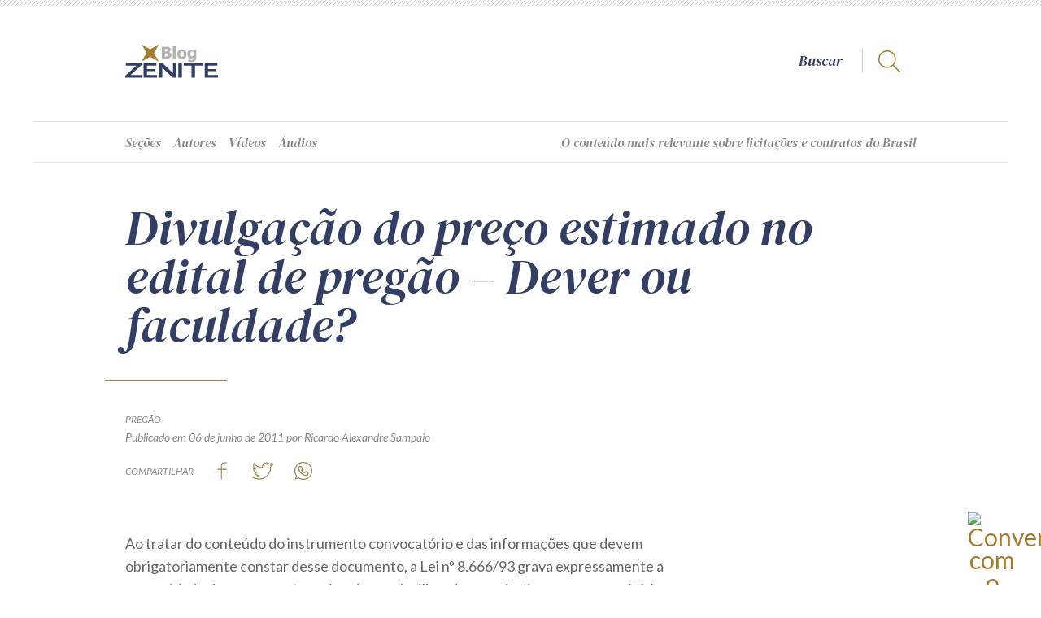

--- FILE ---
content_type: text/html; charset=UTF-8
request_url: https://zenite.blog.br/divulgacao-do-preco-estimado-no-edital-de-pregao-dever-ou-faculdade/
body_size: 84907
content:
<!DOCTYPE html>
<html lang="pt-br">
<head>

	<!-- Meta Pixel Code -->
<script>
!function(f,b,e,v,n,t,s)
{if(f.fbq)return;n=f.fbq=function(){n.callMethod?
n.callMethod.apply(n,arguments):n.queue.push(arguments)};
if(!f._fbq)f._fbq=n;n.push=n;n.loaded=!0;n.version='2.0';
n.queue=[];t=b.createElement(e);t.async=!0;
t.src=v;s=b.getElementsByTagName(e)[0];
s.parentNode.insertBefore(t,s)}(window, document,'script',
'https://connect.facebook.net/en_US/fbevents.js');
fbq('init', '2746679042191532');
fbq('track', 'PageView');
</script>
<noscript><img height="1" width="1" style="display:none"
src="https://www.facebook.com/tr?id=2746679042191532&ev=PageView&noscript=1"
/></noscript>
<!-- End Meta Pixel Code -->

<title>Divulgação do preço estimado no edital de pregão &#8211; Dever ou faculdade?  |  Blog da Zênite</title>

<link rel="preconnect" href="https://fonts.gstatic.com">
<link href="https://fonts.googleapis.com/css2?family=DM+Serif+Display:ital@0;1&family=Lato:ital,wght@0,300;0,400;0,700;1,300;1,400;1,700&display=swap" rel="stylesheet">

<meta charset="UTF-8">
<meta name="viewport" content="width=device-width, initial-scale=1.0, minimum-scale=1.0, user-scalable=no"/>
<meta http-equiv="X-UA-Compatible" content="IE=edge">

    <script type="text/javascript">
		var bloginfo = {
			url: "https://zenite.blog.br",
			name: "Blog da Zênite",
			template: "https://zenite.blog.br/wp-content/themes/zenite",
			admin_url: "https://zenite.blog.br/wp-admin",
		}
	</script>
	
    <link rel="apple-touch-icon" sizes="180x180" href="https://zenite.blog.br/apple-touch-icon.png">
    <link rel="icon" type="image/png" sizes="32x32" href="https://zenite.blog.br/favicon-32x32.png">
    <link rel="icon" type="image/png" sizes="16x16" href="https://zenite.blog.br/favicon-16x16.png">
    <link rel="manifest" href="https://zenite.blog.br/site.webmanifest">
    <link rel="mask-icon" href="https://zenite.blog.br/safari-pinned-tab.svg" color="#a7792c">
    <meta name="msapplication-TileColor" content="#a7792c">
    <meta name="theme-color" content="#ffffff">
    <meta name='robots' content='max-image-preview:large' />

<!-- Google Tag Manager for WordPress by gtm4wp.com -->
<script data-cfasync="false" data-pagespeed-no-defer>
	var gtm4wp_datalayer_name = "dataLayer";
	var dataLayer = dataLayer || [];
</script>
<!-- End Google Tag Manager for WordPress by gtm4wp.com --><link rel="alternate" type="application/rss+xml" title="Feed de comentários para Blog da Zênite &raquo; Divulgação do preço estimado no edital de pregão &#8211; Dever ou faculdade?" href="https://zenite.blog.br/divulgacao-do-preco-estimado-no-edital-de-pregao-dever-ou-faculdade/feed/" />
<script type="text/javascript">
window._wpemojiSettings = {"baseUrl":"https:\/\/s.w.org\/images\/core\/emoji\/14.0.0\/72x72\/","ext":".png","svgUrl":"https:\/\/s.w.org\/images\/core\/emoji\/14.0.0\/svg\/","svgExt":".svg","source":{"concatemoji":"https:\/\/zenite.blog.br\/wp-includes\/js\/wp-emoji-release.min.js?ver=6.1.1"}};
/*! This file is auto-generated */
!function(e,a,t){var n,r,o,i=a.createElement("canvas"),p=i.getContext&&i.getContext("2d");function s(e,t){var a=String.fromCharCode,e=(p.clearRect(0,0,i.width,i.height),p.fillText(a.apply(this,e),0,0),i.toDataURL());return p.clearRect(0,0,i.width,i.height),p.fillText(a.apply(this,t),0,0),e===i.toDataURL()}function c(e){var t=a.createElement("script");t.src=e,t.defer=t.type="text/javascript",a.getElementsByTagName("head")[0].appendChild(t)}for(o=Array("flag","emoji"),t.supports={everything:!0,everythingExceptFlag:!0},r=0;r<o.length;r++)t.supports[o[r]]=function(e){if(p&&p.fillText)switch(p.textBaseline="top",p.font="600 32px Arial",e){case"flag":return s([127987,65039,8205,9895,65039],[127987,65039,8203,9895,65039])?!1:!s([55356,56826,55356,56819],[55356,56826,8203,55356,56819])&&!s([55356,57332,56128,56423,56128,56418,56128,56421,56128,56430,56128,56423,56128,56447],[55356,57332,8203,56128,56423,8203,56128,56418,8203,56128,56421,8203,56128,56430,8203,56128,56423,8203,56128,56447]);case"emoji":return!s([129777,127995,8205,129778,127999],[129777,127995,8203,129778,127999])}return!1}(o[r]),t.supports.everything=t.supports.everything&&t.supports[o[r]],"flag"!==o[r]&&(t.supports.everythingExceptFlag=t.supports.everythingExceptFlag&&t.supports[o[r]]);t.supports.everythingExceptFlag=t.supports.everythingExceptFlag&&!t.supports.flag,t.DOMReady=!1,t.readyCallback=function(){t.DOMReady=!0},t.supports.everything||(n=function(){t.readyCallback()},a.addEventListener?(a.addEventListener("DOMContentLoaded",n,!1),e.addEventListener("load",n,!1)):(e.attachEvent("onload",n),a.attachEvent("onreadystatechange",function(){"complete"===a.readyState&&t.readyCallback()})),(e=t.source||{}).concatemoji?c(e.concatemoji):e.wpemoji&&e.twemoji&&(c(e.twemoji),c(e.wpemoji)))}(window,document,window._wpemojiSettings);
</script>
<style type="text/css">
img.wp-smiley,
img.emoji {
	display: inline !important;
	border: none !important;
	box-shadow: none !important;
	height: 1em !important;
	width: 1em !important;
	margin: 0 0.07em !important;
	vertical-align: -0.1em !important;
	background: none !important;
	padding: 0 !important;
}
</style>
	<link rel='stylesheet' id='sbi_styles-css' href='https://zenite.blog.br/wp-content/plugins/instagram-feed-pro/css/sbi-styles.min.css?ver=6.8.1' type='text/css' media='all' />
<link rel='stylesheet' id='classic-theme-styles-css' href='https://zenite.blog.br/wp-includes/css/classic-themes.min.css?ver=1' type='text/css' media='all' />
<style id='global-styles-inline-css' type='text/css'>
body{--wp--preset--color--black: #000000;--wp--preset--color--cyan-bluish-gray: #abb8c3;--wp--preset--color--white: #ffffff;--wp--preset--color--pale-pink: #f78da7;--wp--preset--color--vivid-red: #cf2e2e;--wp--preset--color--luminous-vivid-orange: #ff6900;--wp--preset--color--luminous-vivid-amber: #fcb900;--wp--preset--color--light-green-cyan: #7bdcb5;--wp--preset--color--vivid-green-cyan: #00d084;--wp--preset--color--pale-cyan-blue: #8ed1fc;--wp--preset--color--vivid-cyan-blue: #0693e3;--wp--preset--color--vivid-purple: #9b51e0;--wp--preset--gradient--vivid-cyan-blue-to-vivid-purple: linear-gradient(135deg,rgba(6,147,227,1) 0%,rgb(155,81,224) 100%);--wp--preset--gradient--light-green-cyan-to-vivid-green-cyan: linear-gradient(135deg,rgb(122,220,180) 0%,rgb(0,208,130) 100%);--wp--preset--gradient--luminous-vivid-amber-to-luminous-vivid-orange: linear-gradient(135deg,rgba(252,185,0,1) 0%,rgba(255,105,0,1) 100%);--wp--preset--gradient--luminous-vivid-orange-to-vivid-red: linear-gradient(135deg,rgba(255,105,0,1) 0%,rgb(207,46,46) 100%);--wp--preset--gradient--very-light-gray-to-cyan-bluish-gray: linear-gradient(135deg,rgb(238,238,238) 0%,rgb(169,184,195) 100%);--wp--preset--gradient--cool-to-warm-spectrum: linear-gradient(135deg,rgb(74,234,220) 0%,rgb(151,120,209) 20%,rgb(207,42,186) 40%,rgb(238,44,130) 60%,rgb(251,105,98) 80%,rgb(254,248,76) 100%);--wp--preset--gradient--blush-light-purple: linear-gradient(135deg,rgb(255,206,236) 0%,rgb(152,150,240) 100%);--wp--preset--gradient--blush-bordeaux: linear-gradient(135deg,rgb(254,205,165) 0%,rgb(254,45,45) 50%,rgb(107,0,62) 100%);--wp--preset--gradient--luminous-dusk: linear-gradient(135deg,rgb(255,203,112) 0%,rgb(199,81,192) 50%,rgb(65,88,208) 100%);--wp--preset--gradient--pale-ocean: linear-gradient(135deg,rgb(255,245,203) 0%,rgb(182,227,212) 50%,rgb(51,167,181) 100%);--wp--preset--gradient--electric-grass: linear-gradient(135deg,rgb(202,248,128) 0%,rgb(113,206,126) 100%);--wp--preset--gradient--midnight: linear-gradient(135deg,rgb(2,3,129) 0%,rgb(40,116,252) 100%);--wp--preset--duotone--dark-grayscale: url('#wp-duotone-dark-grayscale');--wp--preset--duotone--grayscale: url('#wp-duotone-grayscale');--wp--preset--duotone--purple-yellow: url('#wp-duotone-purple-yellow');--wp--preset--duotone--blue-red: url('#wp-duotone-blue-red');--wp--preset--duotone--midnight: url('#wp-duotone-midnight');--wp--preset--duotone--magenta-yellow: url('#wp-duotone-magenta-yellow');--wp--preset--duotone--purple-green: url('#wp-duotone-purple-green');--wp--preset--duotone--blue-orange: url('#wp-duotone-blue-orange');--wp--preset--font-size--small: 13px;--wp--preset--font-size--medium: 20px;--wp--preset--font-size--large: 36px;--wp--preset--font-size--x-large: 42px;--wp--preset--spacing--20: 0,44rem;--wp--preset--spacing--30: 0,67rem;--wp--preset--spacing--40: 1rem;--wp--preset--spacing--50: 1,5rem;--wp--preset--spacing--60: 2,25rem;--wp--preset--spacing--70: 3,38rem;--wp--preset--spacing--80: 5,06rem;}:where(.is-layout-flex){gap: 0.5em;}body .is-layout-flow > .alignleft{float: left;margin-inline-start: 0;margin-inline-end: 2em;}body .is-layout-flow > .alignright{float: right;margin-inline-start: 2em;margin-inline-end: 0;}body .is-layout-flow > .aligncenter{margin-left: auto !important;margin-right: auto !important;}body .is-layout-constrained > .alignleft{float: left;margin-inline-start: 0;margin-inline-end: 2em;}body .is-layout-constrained > .alignright{float: right;margin-inline-start: 2em;margin-inline-end: 0;}body .is-layout-constrained > .aligncenter{margin-left: auto !important;margin-right: auto !important;}body .is-layout-constrained > :where(:not(.alignleft):not(.alignright):not(.alignfull)){max-width: var(--wp--style--global--content-size);margin-left: auto !important;margin-right: auto !important;}body .is-layout-constrained > .alignwide{max-width: var(--wp--style--global--wide-size);}body .is-layout-flex{display: flex;}body .is-layout-flex{flex-wrap: wrap;align-items: center;}body .is-layout-flex > *{margin: 0;}:where(.wp-block-columns.is-layout-flex){gap: 2em;}.has-black-color{color: var(--wp--preset--color--black) !important;}.has-cyan-bluish-gray-color{color: var(--wp--preset--color--cyan-bluish-gray) !important;}.has-white-color{color: var(--wp--preset--color--white) !important;}.has-pale-pink-color{color: var(--wp--preset--color--pale-pink) !important;}.has-vivid-red-color{color: var(--wp--preset--color--vivid-red) !important;}.has-luminous-vivid-orange-color{color: var(--wp--preset--color--luminous-vivid-orange) !important;}.has-luminous-vivid-amber-color{color: var(--wp--preset--color--luminous-vivid-amber) !important;}.has-light-green-cyan-color{color: var(--wp--preset--color--light-green-cyan) !important;}.has-vivid-green-cyan-color{color: var(--wp--preset--color--vivid-green-cyan) !important;}.has-pale-cyan-blue-color{color: var(--wp--preset--color--pale-cyan-blue) !important;}.has-vivid-cyan-blue-color{color: var(--wp--preset--color--vivid-cyan-blue) !important;}.has-vivid-purple-color{color: var(--wp--preset--color--vivid-purple) !important;}.has-black-background-color{background-color: var(--wp--preset--color--black) !important;}.has-cyan-bluish-gray-background-color{background-color: var(--wp--preset--color--cyan-bluish-gray) !important;}.has-white-background-color{background-color: var(--wp--preset--color--white) !important;}.has-pale-pink-background-color{background-color: var(--wp--preset--color--pale-pink) !important;}.has-vivid-red-background-color{background-color: var(--wp--preset--color--vivid-red) !important;}.has-luminous-vivid-orange-background-color{background-color: var(--wp--preset--color--luminous-vivid-orange) !important;}.has-luminous-vivid-amber-background-color{background-color: var(--wp--preset--color--luminous-vivid-amber) !important;}.has-light-green-cyan-background-color{background-color: var(--wp--preset--color--light-green-cyan) !important;}.has-vivid-green-cyan-background-color{background-color: var(--wp--preset--color--vivid-green-cyan) !important;}.has-pale-cyan-blue-background-color{background-color: var(--wp--preset--color--pale-cyan-blue) !important;}.has-vivid-cyan-blue-background-color{background-color: var(--wp--preset--color--vivid-cyan-blue) !important;}.has-vivid-purple-background-color{background-color: var(--wp--preset--color--vivid-purple) !important;}.has-black-border-color{border-color: var(--wp--preset--color--black) !important;}.has-cyan-bluish-gray-border-color{border-color: var(--wp--preset--color--cyan-bluish-gray) !important;}.has-white-border-color{border-color: var(--wp--preset--color--white) !important;}.has-pale-pink-border-color{border-color: var(--wp--preset--color--pale-pink) !important;}.has-vivid-red-border-color{border-color: var(--wp--preset--color--vivid-red) !important;}.has-luminous-vivid-orange-border-color{border-color: var(--wp--preset--color--luminous-vivid-orange) !important;}.has-luminous-vivid-amber-border-color{border-color: var(--wp--preset--color--luminous-vivid-amber) !important;}.has-light-green-cyan-border-color{border-color: var(--wp--preset--color--light-green-cyan) !important;}.has-vivid-green-cyan-border-color{border-color: var(--wp--preset--color--vivid-green-cyan) !important;}.has-pale-cyan-blue-border-color{border-color: var(--wp--preset--color--pale-cyan-blue) !important;}.has-vivid-cyan-blue-border-color{border-color: var(--wp--preset--color--vivid-cyan-blue) !important;}.has-vivid-purple-border-color{border-color: var(--wp--preset--color--vivid-purple) !important;}.has-vivid-cyan-blue-to-vivid-purple-gradient-background{background: var(--wp--preset--gradient--vivid-cyan-blue-to-vivid-purple) !important;}.has-light-green-cyan-to-vivid-green-cyan-gradient-background{background: var(--wp--preset--gradient--light-green-cyan-to-vivid-green-cyan) !important;}.has-luminous-vivid-amber-to-luminous-vivid-orange-gradient-background{background: var(--wp--preset--gradient--luminous-vivid-amber-to-luminous-vivid-orange) !important;}.has-luminous-vivid-orange-to-vivid-red-gradient-background{background: var(--wp--preset--gradient--luminous-vivid-orange-to-vivid-red) !important;}.has-very-light-gray-to-cyan-bluish-gray-gradient-background{background: var(--wp--preset--gradient--very-light-gray-to-cyan-bluish-gray) !important;}.has-cool-to-warm-spectrum-gradient-background{background: var(--wp--preset--gradient--cool-to-warm-spectrum) !important;}.has-blush-light-purple-gradient-background{background: var(--wp--preset--gradient--blush-light-purple) !important;}.has-blush-bordeaux-gradient-background{background: var(--wp--preset--gradient--blush-bordeaux) !important;}.has-luminous-dusk-gradient-background{background: var(--wp--preset--gradient--luminous-dusk) !important;}.has-pale-ocean-gradient-background{background: var(--wp--preset--gradient--pale-ocean) !important;}.has-electric-grass-gradient-background{background: var(--wp--preset--gradient--electric-grass) !important;}.has-midnight-gradient-background{background: var(--wp--preset--gradient--midnight) !important;}.has-small-font-size{font-size: var(--wp--preset--font-size--small) !important;}.has-medium-font-size{font-size: var(--wp--preset--font-size--medium) !important;}.has-large-font-size{font-size: var(--wp--preset--font-size--large) !important;}.has-x-large-font-size{font-size: var(--wp--preset--font-size--x-large) !important;}
.wp-block-navigation a:where(:not(.wp-element-button)){color: inherit;}
:where(.wp-block-columns.is-layout-flex){gap: 2em;}
.wp-block-pullquote{font-size: 1.5em;line-height: 1.6;}
</style>
<link rel='stylesheet' id='wordpress-popular-posts-css-css' href='https://zenite.blog.br/wp-content/plugins/wordpress-popular-posts/assets/css/wpp.css?ver=6.3.4' type='text/css' media='all' />
<link rel='stylesheet' id='formularios-css' href='https://zenite.blog.br/wp-content/themes/zenite/style-formularios.css?ver=6.1.1' type='text/css' media='all' />
<link rel='stylesheet' id='zenite-css' href='https://zenite.blog.br/wp-content/themes/zenite/style.css?ver=6.1.1' type='text/css' media='all' />
<link rel='stylesheet' id='zenite-single-css' href='https://zenite.blog.br/wp-content/themes/zenite/style-single.css?ver=6.1.1' type='text/css' media='all' />
<link rel='stylesheet' id='swiper-style-css' href='https://zenite.blog.br/wp-content/themes/zenite/js/swiper.css?ver=6.1.1' type='text/css' media='all' />
<link rel='stylesheet' id='anuncio-ape1001-css' href='https://zenite.blog.br/wp-content/plugins/anuncios-ape1001/shortcode/anuncio.css?ver=6.1.1' type='text/css' media='all' />
<link rel='stylesheet' id='newsletter-css' href='https://zenite.blog.br/wp-content/plugins/newsletter-ape1001/widget/widget.css?ver=6.1.1' type='text/css' media='all' />
<script type='text/javascript' src='https://zenite.blog.br/wp-content/themes/zenite/js/jquery.min.js?ver=6.1.1' id='jquery-js'></script>
<script type='application/json' id='wpp-json'>
{"sampling_active":0,"sampling_rate":100,"ajax_url":"https:\/\/zenite.blog.br\/wp-json\/wordpress-popular-posts\/v1\/popular-posts","api_url":"https:\/\/zenite.blog.br\/wp-json\/wordpress-popular-posts","ID":1525,"token":"1c4ad8c24f","lang":0,"debug":0}
</script>
<script type='text/javascript' src='https://zenite.blog.br/wp-content/plugins/wordpress-popular-posts/assets/js/wpp.min.js?ver=6.3.4' id='wpp-js-js'></script>
<script type='text/javascript' src='https://zenite.blog.br/wp-content/themes/zenite/js/jquery.easing.min.js?ver=1.0' id='jquery-easing-js'></script>
<script type='text/javascript' src='https://zenite.blog.br/wp-content/themes/zenite/js/jquery.mask.min.js?ver=1.0' id='jquery-mask-js'></script>
<script type='text/javascript' src='https://zenite.blog.br/wp-content/themes/zenite/js/uteis.js?ver=6.1.1' id='uteis-js'></script>
<script defer type='text/javascript' src='https://zenite.blog.br/wp-content/themes/zenite/js/lazy.js?ver=6.1.1' id='lazy-defer-js'></script>
<script defer type='text/javascript' src='https://zenite.blog.br/wp-content/themes/zenite/js/inline-svg.min.js?ver=6.1.1' id='inline-svg-defer-js'></script>
<script type='text/javascript' src='https://zenite.blog.br/wp-content/themes/zenite/js/navegacao.js?ver=6.1.1' id='navegacao-js'></script>
<script defer type='text/javascript' src='https://zenite.blog.br/wp-content/themes/zenite/js/formularios.js?ver=6.1.1' id='formularios-defer-js'></script>
<script defer type='text/javascript' src='https://zenite.blog.br/wp-content/themes/zenite/js/miniaturas.js?ver=6.1.1' id='miniaturas-defer-js'></script>
<script defer type='text/javascript' src='https://zenite.blog.br/wp-content/themes/zenite/js/swiper.min.js?ver=1.0' id='swiper-defer-js'></script>
<script type='text/javascript' id='youtube-defer-js-extra'>
/* <![CDATA[ */
var youtube = [];
youtube = {"canal":[{"kind":"youtube#playlistItem","etag":"R18p-xyjYGzoBCVgSoQJBHd-zvE","id":"VVVuT3lzdDBpV0RSVXdXa1F2dGZTd1J3LjVpUFVqaW9RVTlZ","snippet":{"publishedAt":"2025-11-06T16:26:04Z","channelId":"UCnOyst0iWDRUwWkQvtfSwRw","title":"Atue com Seguran\u00e7a nas Contrata\u00e7\u00f5es P\u00fablicas | Solu\u00e7\u00f5es Z\u00eanite","description":"Garanta seguran\u00e7a e confian\u00e7a em cada decis\u00e3o nas contrata\u00e7\u00f5es p\u00fablicas! \n \nSabemos que as decis\u00f5es nessa \u00e1rea nem sempre s\u00e3o simples, surgem d\u00favidas, incertezas e o risco de responsabiliza\u00e7\u00f5es futuras. Mas com a Z\u00eanite, voc\u00ea conta com suporte completo para atuar com confian\u00e7a e embasamento t\u00e9cnico.\n \n Nossas solu\u00e7\u00f5es foram criadas para apoiar voc\u00ea em cada etapa das contrata\u00e7\u00f5es p\u00fablicas:\n Orienta\u00e7\u00e3o Z\u00eanite, respaldo jur\u00eddico e t\u00e9cnico em situa\u00e7\u00f5es concretas;\n Capacita\u00e7\u00f5es In Company, programas personalizados para nivelar e fortalecer equipes;\n Z\u00eanite Online e Presencial, forma\u00e7\u00f5es cont\u00ednuas e atualizadas;\n Z\u00eanite F\u00e1cil IA acesso a conte\u00fado confi\u00e1vel e \u00e0 nossa intelig\u00eancia artificial especializada em contrata\u00e7\u00f5es p\u00fablicas.\n \nH\u00e1 mais de 36 anos, a Z\u00eanite \u00e9 refer\u00eancia nacional em licita\u00e7\u00f5es e contratos administrativos. Conte com nossa experi\u00eancia e confian\u00e7a para atuar com seguran\u00e7a nas contrata\u00e7\u00f5es p\u00fablicas. \n \n Saiba mais em: https:\/\/zenite.com.br\/","thumbnails":{"default":{"url":"https:\/\/i.ytimg.com\/vi\/5iPUjioQU9Y\/default.jpg","width":120,"height":90},"medium":{"url":"https:\/\/i.ytimg.com\/vi\/5iPUjioQU9Y\/mqdefault.jpg","width":320,"height":180},"high":{"url":"https:\/\/i.ytimg.com\/vi\/5iPUjioQU9Y\/hqdefault.jpg","width":480,"height":360},"standard":{"url":"https:\/\/i.ytimg.com\/vi\/5iPUjioQU9Y\/sddefault.jpg","width":640,"height":480},"maxres":{"url":"https:\/\/i.ytimg.com\/vi\/5iPUjioQU9Y\/maxresdefault.jpg","width":1280,"height":720}},"channelTitle":"Z\u00eanite Informa\u00e7\u00e3o","playlistId":"UUnOyst0iWDRUwWkQvtfSwRw","position":0,"resourceId":{"kind":"youtube#video","videoId":"5iPUjioQU9Y"},"videoOwnerChannelTitle":"Z\u00eanite Informa\u00e7\u00e3o","videoOwnerChannelId":"UCnOyst0iWDRUwWkQvtfSwRw"}},{"kind":"youtube#playlistItem","etag":"-eTtNGA06Qi5DUaxalPlLuax0pc","id":"VVVuT3lzdDBpV0RSVXdXa1F2dGZTd1J3LjJIcmFhSjdURmNn","snippet":{"publishedAt":"2025-11-06T16:23:28Z","channelId":"UCnOyst0iWDRUwWkQvtfSwRw","title":"Intelig\u00eancia Artificial Aplicada \u00e0s Contrata\u00e7\u00f5es da Administra\u00e7\u00e3o e das Estatais | Recife 2026","description":"Descubra, na pr\u00e1tica, como aplicar a IA para otimizar documentos, an\u00e1lises e decis\u00f5es em cada fase das licita\u00e7\u00f5es e contratos, da elabora\u00e7\u00e3o do ETP e TR \u00e0 gest\u00e3o contratual. \n\nSaiba como usar ferramentas de IA generativa de forma estrat\u00e9gica, \u00e9tica e segura, alinhada \u00e0 Lei n\u00ba 14.133\/2021, \u00e0 Lei n\u00ba 13.303\/2016 e \u00e0s melhores pr\u00e1ticas de governan\u00e7a p\u00fablica.\n \nParticipe do Semin\u00e1rio Presencial: INTELIG\u00caNCIA ARTIFICIAL APLICADA \u00c0S CONTRATA\u00c7\u00d5ES DA ADMINISTRA\u00c7\u00c3O E DAS ESTATAIS \n \n Data: 11 e 12 de mar\u00e7o\n Local: Recife\/PE\n Carga hor\u00e1ria: 16h - Presencial\n \n N\u00e3o perca essa oportunidade! Inscreva-se agora no portal Z\u00eanite: https:\/\/zenite.com.br\/presenciais\/ia-aplicada-administracao-e-estatais\/","thumbnails":{"default":{"url":"https:\/\/i.ytimg.com\/vi\/2HraaJ7TFcg\/default.jpg","width":120,"height":90},"medium":{"url":"https:\/\/i.ytimg.com\/vi\/2HraaJ7TFcg\/mqdefault.jpg","width":320,"height":180},"high":{"url":"https:\/\/i.ytimg.com\/vi\/2HraaJ7TFcg\/hqdefault.jpg","width":480,"height":360},"standard":{"url":"https:\/\/i.ytimg.com\/vi\/2HraaJ7TFcg\/sddefault.jpg","width":640,"height":480},"maxres":{"url":"https:\/\/i.ytimg.com\/vi\/2HraaJ7TFcg\/maxresdefault.jpg","width":1280,"height":720}},"channelTitle":"Z\u00eanite Informa\u00e7\u00e3o","playlistId":"UUnOyst0iWDRUwWkQvtfSwRw","position":1,"resourceId":{"kind":"youtube#video","videoId":"2HraaJ7TFcg"},"videoOwnerChannelTitle":"Z\u00eanite Informa\u00e7\u00e3o","videoOwnerChannelId":"UCnOyst0iWDRUwWkQvtfSwRw"}},{"kind":"youtube#playlistItem","etag":"FhkBV54niAW1FSxDwb--iRo8IEs","id":"VVVuT3lzdDBpV0RSVXdXa1F2dGZTd1J3LlpHY0hwdWhpRVJ3","snippet":{"publishedAt":"2025-11-05T15:15:37Z","channelId":"UCnOyst0iWDRUwWkQvtfSwRw","title":"Planeje Contrata\u00e7\u00f5es P\u00fablicas com Efici\u00eancia e Inova\u00e7\u00e3o | Z\u00eanite Online","description":"Conquiste o dom\u00ednio sobre as etapas essenciais do planejamento, da elabora\u00e7\u00e3o do ETP e do TR \u00e0 gest\u00e3o de riscos, e saiba como a aplicar a Intelig\u00eancia Artificial generativa para otimizar e dar mais precis\u00e3o ao seu trabalho! \n \nCom base na Lei n\u00ba 14.133\/2021 e nas diretrizes do TCU, desenvolva um planejamento s\u00f3lido, seguro e alinhado \u00e0s melhores pr\u00e1ticas de governan\u00e7a e conformidade.\n \nParticipe da capacita\u00e7\u00e3o Z\u00eanite Online: HABILITA\u00c7\u00c3O NAS CONTRATA\u00c7\u00d5ES P\u00daBLICAS \n \n Data: 09 a 12 de dezembro\n Carga hor\u00e1ria: 16h de conte\u00fado 100% AO VIVO\n Replay: Dispon\u00edvel por 7 dias\n \n Garanta sua vaga agora no portal Z\u00eanite: https:\/\/zenite.com.br\/zenite_online\/etp-gestao-riscos-tr-utilizacao-ia\/","thumbnails":{"default":{"url":"https:\/\/i.ytimg.com\/vi\/ZGcHpuhiERw\/default.jpg","width":120,"height":90},"medium":{"url":"https:\/\/i.ytimg.com\/vi\/ZGcHpuhiERw\/mqdefault.jpg","width":320,"height":180},"high":{"url":"https:\/\/i.ytimg.com\/vi\/ZGcHpuhiERw\/hqdefault.jpg","width":480,"height":360},"standard":{"url":"https:\/\/i.ytimg.com\/vi\/ZGcHpuhiERw\/sddefault.jpg","width":640,"height":480},"maxres":{"url":"https:\/\/i.ytimg.com\/vi\/ZGcHpuhiERw\/maxresdefault.jpg","width":1280,"height":720}},"channelTitle":"Z\u00eanite Informa\u00e7\u00e3o","playlistId":"UUnOyst0iWDRUwWkQvtfSwRw","position":2,"resourceId":{"kind":"youtube#video","videoId":"ZGcHpuhiERw"},"videoOwnerChannelTitle":"Z\u00eanite Informa\u00e7\u00e3o","videoOwnerChannelId":"UCnOyst0iWDRUwWkQvtfSwRw"}},{"kind":"youtube#playlistItem","etag":"_G-iolRljI12lnaImTrSJ14ySB4","id":"VVVuT3lzdDBpV0RSVXdXa1F2dGZTd1J3LmdwYzNBVURTSFp3","snippet":{"publishedAt":"2025-10-31T15:39:13Z","channelId":"UCnOyst0iWDRUwWkQvtfSwRw","title":"Fiscaliza\u00e7\u00e3o dos Contratos de Terceiriza\u00e7\u00e3o com M\u00e3o de Obra Exclusiva | Z\u00eanite Online","description":"Fiscalize contratos de terceiriza\u00e7\u00e3o com seguran\u00e7a e efici\u00eancia! \n \nDomine as inova\u00e7\u00f5es da Lei n\u00ba 14.133\/2021 e das normas mais recentes, como o Decreto n\u00ba 12.174\/2024 e o tema n\u00ba 1.118 do STF e saiba como aplicar controles e boas pr\u00e1ticas para uma fiscaliza\u00e7\u00e3o segura e eficiente.\n \nParticipe da capacita\u00e7\u00e3o Z\u00eanite Online: COMO FISCALIZAR OS CONTRATOS DE TERCEIRIZA\u00c7\u00c3O COM M\u00c3O DE OBRA EXCLUSIVA \n \n Data: 02 a 06 de fevereiro\n Carga hor\u00e1ria: 20h de conte\u00fado 100% AO VIVO\n Replay: Dispon\u00edvel por 7 dias\n \n Garanta sua vaga agora no portal Z\u00eanite: https:\/\/zenite.com.br\/zenite_online\/fiscalizar-contratos-mao-obra-exclusiva\/","thumbnails":{"default":{"url":"https:\/\/i.ytimg.com\/vi\/gpc3AUDSHZw\/default.jpg","width":120,"height":90},"medium":{"url":"https:\/\/i.ytimg.com\/vi\/gpc3AUDSHZw\/mqdefault.jpg","width":320,"height":180},"high":{"url":"https:\/\/i.ytimg.com\/vi\/gpc3AUDSHZw\/hqdefault.jpg","width":480,"height":360},"standard":{"url":"https:\/\/i.ytimg.com\/vi\/gpc3AUDSHZw\/sddefault.jpg","width":640,"height":480},"maxres":{"url":"https:\/\/i.ytimg.com\/vi\/gpc3AUDSHZw\/maxresdefault.jpg","width":1280,"height":720}},"channelTitle":"Z\u00eanite Informa\u00e7\u00e3o","playlistId":"UUnOyst0iWDRUwWkQvtfSwRw","position":3,"resourceId":{"kind":"youtube#video","videoId":"gpc3AUDSHZw"},"videoOwnerChannelTitle":"Z\u00eanite Informa\u00e7\u00e3o","videoOwnerChannelId":"UCnOyst0iWDRUwWkQvtfSwRw"}},{"kind":"youtube#playlistItem","etag":"n1DOwbk_Vpyq4hCU_OzmQfJLmkY","id":"VVVuT3lzdDBpV0RSVXdXa1F2dGZTd1J3Lmw5NlBUdHA5WE9v","snippet":{"publishedAt":"2025-10-31T12:58:25Z","channelId":"UCnOyst0iWDRUwWkQvtfSwRw","title":"As Contrata\u00e7\u00f5es das Estatais em Foco | S\u00e3o Paulo 2026","description":"Domine as contrata\u00e7\u00f5es das estatais e enfrente os desafios da Lei n\u00ba 13.303\/2016 com seguran\u00e7a e efici\u00eancia! \n \nSaiba como aplicar as diretrizes de ESG, compreender o impacto da nova lei de licita\u00e7\u00f5es nas estatais, revisar e aprimorar regulamentos internos e dominar temas cruciais como dispensa, inexigibilidade, credenciamento, gest\u00e3o de riscos e execu\u00e7\u00e3o contratual.\n \nParticipe do Semin\u00e1rio Presencial: AS CONTRATA\u00c7\u00d5ES DAS ESTATAIS EM FOCO \n \n Data: 25 a 27 de fevereiro\n Local: S\u00e3o Paulo\/SP\n Carga hor\u00e1ria: 24h - Presencial\n \n N\u00e3o perca essa oportunidade! Inscreva-se agora no portal Z\u00eanite: https:\/\/zenite.com.br\/presenciais\/contratacoes-estatais-em-foco-temas-polemicas\/","thumbnails":{"default":{"url":"https:\/\/i.ytimg.com\/vi\/l96PTtp9XOo\/default.jpg","width":120,"height":90},"medium":{"url":"https:\/\/i.ytimg.com\/vi\/l96PTtp9XOo\/mqdefault.jpg","width":320,"height":180},"high":{"url":"https:\/\/i.ytimg.com\/vi\/l96PTtp9XOo\/hqdefault.jpg","width":480,"height":360},"standard":{"url":"https:\/\/i.ytimg.com\/vi\/l96PTtp9XOo\/sddefault.jpg","width":640,"height":480},"maxres":{"url":"https:\/\/i.ytimg.com\/vi\/l96PTtp9XOo\/maxresdefault.jpg","width":1280,"height":720}},"channelTitle":"Z\u00eanite Informa\u00e7\u00e3o","playlistId":"UUnOyst0iWDRUwWkQvtfSwRw","position":4,"resourceId":{"kind":"youtube#video","videoId":"l96PTtp9XOo"},"videoOwnerChannelTitle":"Z\u00eanite Informa\u00e7\u00e3o","videoOwnerChannelId":"UCnOyst0iWDRUwWkQvtfSwRw"}},{"kind":"youtube#playlistItem","etag":"M9B4TdGek2Icxl783c8Xjt1zte4","id":"VVVuT3lzdDBpV0RSVXdXa1F2dGZTd1J3LnpEZHowZ3pfX280","snippet":{"publishedAt":"2025-10-30T17:59:33Z","channelId":"UCnOyst0iWDRUwWkQvtfSwRw","title":"Garanta Seguran\u00e7a, Efici\u00eancia e Tranquilidade nas Contrata\u00e7\u00f5es P\u00fablicas com a Z\u00eanite","description":"Foi designado para atuar nas contrata\u00e7\u00f5es p\u00fablicas e sente inseguran\u00e7a diante de tantas normas e mudan\u00e7as? A Z\u00eanite est\u00e1 aqui para te ajudar!\n \nH\u00e1 mais de 36 anos, somos refer\u00eancia nacional em licita\u00e7\u00f5es e contratos administrativos. Nossos Planos Anuais Completos foram criados para oferecer suporte integral aos profissionais que conduzem as contrata\u00e7\u00f5es, com acesso a:\n Orienta\u00e7\u00e3o por escrito;\n Mentoria Z\u00eanite;\n Participa\u00e7\u00e3o nas reuni\u00f5es da consultoria;\n Eventos abertos;\n Z\u00eanite Play;\n E o exclusivo Z\u00eanite F\u00e1cil IA, uma intelig\u00eancia artificial pr\u00f3pria e especializada em contrata\u00e7\u00f5es p\u00fablicas.\n \n Conhe\u00e7a j\u00e1 os Planos Z\u00eanite: https:\/\/zenite.com.br\/planos e garanta seguran\u00e7a nas contrata\u00e7\u00f5es p\u00fablicas!","thumbnails":{"default":{"url":"https:\/\/i.ytimg.com\/vi\/zDdz0gz__o4\/default.jpg","width":120,"height":90},"medium":{"url":"https:\/\/i.ytimg.com\/vi\/zDdz0gz__o4\/mqdefault.jpg","width":320,"height":180},"high":{"url":"https:\/\/i.ytimg.com\/vi\/zDdz0gz__o4\/hqdefault.jpg","width":480,"height":360},"standard":{"url":"https:\/\/i.ytimg.com\/vi\/zDdz0gz__o4\/sddefault.jpg","width":640,"height":480},"maxres":{"url":"https:\/\/i.ytimg.com\/vi\/zDdz0gz__o4\/maxresdefault.jpg","width":1280,"height":720}},"channelTitle":"Z\u00eanite Informa\u00e7\u00e3o","playlistId":"UUnOyst0iWDRUwWkQvtfSwRw","position":5,"resourceId":{"kind":"youtube#video","videoId":"zDdz0gz__o4"},"videoOwnerChannelTitle":"Z\u00eanite Informa\u00e7\u00e3o","videoOwnerChannelId":"UCnOyst0iWDRUwWkQvtfSwRw"}},{"kind":"youtube#playlistItem","etag":"2RsnXzF5wcB74s5uszsTNC4UzW8","id":"VVVuT3lzdDBpV0RSVXdXa1F2dGZTd1J3LnZ6djh3OUMwZ29F","snippet":{"publishedAt":"2025-10-30T12:46:18Z","channelId":"UCnOyst0iWDRUwWkQvtfSwRw","title":"Gest\u00e3o de riscos: o segredo para contrata\u00e7\u00f5es mais seguras! | Recorte ZNT Cast #zntcast #municipios","description":"","thumbnails":{"default":{"url":"https:\/\/i.ytimg.com\/vi\/vzv8w9C0goE\/default.jpg","width":120,"height":90},"medium":{"url":"https:\/\/i.ytimg.com\/vi\/vzv8w9C0goE\/mqdefault.jpg","width":320,"height":180},"high":{"url":"https:\/\/i.ytimg.com\/vi\/vzv8w9C0goE\/hqdefault.jpg","width":480,"height":360},"standard":{"url":"https:\/\/i.ytimg.com\/vi\/vzv8w9C0goE\/sddefault.jpg","width":640,"height":480},"maxres":{"url":"https:\/\/i.ytimg.com\/vi\/vzv8w9C0goE\/maxresdefault.jpg","width":1280,"height":720}},"channelTitle":"Z\u00eanite Informa\u00e7\u00e3o","playlistId":"UUnOyst0iWDRUwWkQvtfSwRw","position":6,"resourceId":{"kind":"youtube#video","videoId":"vzv8w9C0goE"},"videoOwnerChannelTitle":"Z\u00eanite Informa\u00e7\u00e3o","videoOwnerChannelId":"UCnOyst0iWDRUwWkQvtfSwRw"}},{"kind":"youtube#playlistItem","etag":"phGveAD-35qaTVh6C4RBT5_3SoU","id":"VVVuT3lzdDBpV0RSVXdXa1F2dGZTd1J3Lkw0ZWQ1N28yMFdF","snippet":{"publishedAt":"2025-10-30T12:45:33Z","channelId":"UCnOyst0iWDRUwWkQvtfSwRw","title":"Sem planejamento, n\u00e3o h\u00e1 evolu\u00e7\u00e3o! | Recorte ZNT Cast #zntcast  #planejamento #municipios","description":"","thumbnails":{"default":{"url":"https:\/\/i.ytimg.com\/vi\/L4ed57o20WE\/default.jpg","width":120,"height":90},"medium":{"url":"https:\/\/i.ytimg.com\/vi\/L4ed57o20WE\/mqdefault.jpg","width":320,"height":180},"high":{"url":"https:\/\/i.ytimg.com\/vi\/L4ed57o20WE\/hqdefault.jpg","width":480,"height":360},"standard":{"url":"https:\/\/i.ytimg.com\/vi\/L4ed57o20WE\/sddefault.jpg","width":640,"height":480},"maxres":{"url":"https:\/\/i.ytimg.com\/vi\/L4ed57o20WE\/maxresdefault.jpg","width":1280,"height":720}},"channelTitle":"Z\u00eanite Informa\u00e7\u00e3o","playlistId":"UUnOyst0iWDRUwWkQvtfSwRw","position":7,"resourceId":{"kind":"youtube#video","videoId":"L4ed57o20WE"},"videoOwnerChannelTitle":"Z\u00eanite Informa\u00e7\u00e3o","videoOwnerChannelId":"UCnOyst0iWDRUwWkQvtfSwRw"}},{"kind":"youtube#playlistItem","etag":"rFLHUL9CX77Kk4CuS40QI1g5VhU","id":"VVVuT3lzdDBpV0RSVXdXa1F2dGZTd1J3Lmtjd0N5SHYwLTY0","snippet":{"publishedAt":"2025-10-30T12:44:35Z","channelId":"UCnOyst0iWDRUwWkQvtfSwRw","title":"Como qualificar os servidores em munic\u00edpios pequenos? | Recorte ZNT Cast #zntcast #municipios","description":"","thumbnails":{"default":{"url":"https:\/\/i.ytimg.com\/vi\/kcwCyHv0-64\/default.jpg","width":120,"height":90},"medium":{"url":"https:\/\/i.ytimg.com\/vi\/kcwCyHv0-64\/mqdefault.jpg","width":320,"height":180},"high":{"url":"https:\/\/i.ytimg.com\/vi\/kcwCyHv0-64\/hqdefault.jpg","width":480,"height":360},"standard":{"url":"https:\/\/i.ytimg.com\/vi\/kcwCyHv0-64\/sddefault.jpg","width":640,"height":480},"maxres":{"url":"https:\/\/i.ytimg.com\/vi\/kcwCyHv0-64\/maxresdefault.jpg","width":1280,"height":720}},"channelTitle":"Z\u00eanite Informa\u00e7\u00e3o","playlistId":"UUnOyst0iWDRUwWkQvtfSwRw","position":8,"resourceId":{"kind":"youtube#video","videoId":"kcwCyHv0-64"},"videoOwnerChannelTitle":"Z\u00eanite Informa\u00e7\u00e3o","videoOwnerChannelId":"UCnOyst0iWDRUwWkQvtfSwRw"}}],"quantidade":"5","atualizado_em":"2025-11-18 13:56:32"};
/* ]]> */
</script>
<script defer type='text/javascript' src='https://zenite.blog.br/wp-content/themes/zenite/js/youtube.js?ver=6.1.1' id='youtube-defer-js'></script>
<script defer type='text/javascript' src='https://zenite.blog.br/wp-content/themes/zenite/js/compartilhar.js?ver=6.1.1' id='compartilhar-defer-js'></script>
<script type='text/javascript' id='avaliacoes-defer-js-extra'>
/* <![CDATA[ */
var avaliacoes = {"url":"https:\/\/zenite.blog.br\/wp-admin\/admin-ajax.php","post_id":"1525"};
/* ]]> */
</script>
<script defer type='text/javascript' src='https://zenite.blog.br/wp-content/themes/zenite/js/avaliacoes.js?ver=6.1.1' id='avaliacoes-defer-js'></script>
<script defer type='text/javascript' src='https://zenite.blog.br/wp-content/themes/zenite/js/pesquisar.js?ver=6.1.1' id='pesquisar-defer-js'></script>
<script defer type='text/javascript' src='https://zenite.blog.br/wp-content/themes/zenite/js/galerias.js?ver=6.1.1' id='galerias-defer-js'></script>
<script type='text/javascript' id='comentarios-defer-js-extra'>
/* <![CDATA[ */
var comentarios = {"url":"https:\/\/zenite.blog.br\/wp-admin\/admin-ajax.php","post_id":"1525"};
/* ]]> */
</script>
<script defer type='text/javascript' src='https://zenite.blog.br/wp-content/themes/zenite/js/comentarios.js?ver=6.1.1' id='comentarios-defer-js'></script>
<script type='text/javascript' id='anuncio-ape1001-defer-js-extra'>
/* <![CDATA[ */
var anuncio = {"url":"https:\/\/zenite.blog.br\/wp-admin\/admin-ajax.php","post_id":"1525"};
/* ]]> */
</script>
<script defer type='text/javascript' src='https://zenite.blog.br/wp-content/plugins/anuncios-ape1001/shortcode/anuncio.js?ver=1.0' id='anuncio-ape1001-defer-js'></script>
<link rel="https://api.w.org/" href="https://zenite.blog.br/wp-json/" /><link rel="alternate" type="application/json" href="https://zenite.blog.br/wp-json/wp/v2/posts/1525" /><link rel="canonical" href="https://zenite.blog.br/divulgacao-do-preco-estimado-no-edital-de-pregao-dever-ou-faculdade/" />
<link rel='shortlink' href='https://zenite.blog.br/?p=1525' />
<link rel="alternate" type="application/json+oembed" href="https://zenite.blog.br/wp-json/oembed/1.0/embed?url=https%3A%2F%2Fzenite.blog.br%2Fdivulgacao-do-preco-estimado-no-edital-de-pregao-dever-ou-faculdade%2F" />
<link rel="alternate" type="text/xml+oembed" href="https://zenite.blog.br/wp-json/oembed/1.0/embed?url=https%3A%2F%2Fzenite.blog.br%2Fdivulgacao-do-preco-estimado-no-edital-de-pregao-dever-ou-faculdade%2F&#038;format=xml" />

<!-- Google Tag Manager for WordPress by gtm4wp.com -->
<!-- GTM Container placement set to off -->
<script data-cfasync="false" data-pagespeed-no-defer type="text/javascript">
	var dataLayer_content = {"pagePostType":"post","pagePostType2":"single-post","pageCategory":["pregao"],"pageAttributes":["edital","preco-estimado","pregao-2","publicidade-tag","tcu"],"pagePostAuthor":"Ricardo Alexandre Sampaio"};
	dataLayer.push( dataLayer_content );
</script>
<script data-cfasync="false" data-pagespeed-no-defer type="text/javascript">
	console.warn && console.warn("[GTM4WP] Google Tag Manager container code placement set to OFF !!!");
	console.warn && console.warn("[GTM4WP] Data layer codes are active but GTM container must be loaded using custom coding !!!");
</script>
<!-- End Google Tag Manager for WordPress by gtm4wp.com -->            <style id="wpp-loading-animation-styles">@-webkit-keyframes bgslide{from{background-position-x:0}to{background-position-x:-200%}}@keyframes bgslide{from{background-position-x:0}to{background-position-x:-200%}}.wpp-widget-placeholder,.wpp-widget-block-placeholder,.wpp-shortcode-placeholder{margin:0 auto;width:60px;height:3px;background:#dd3737;background:linear-gradient(90deg,#dd3737 0%,#571313 10%,#dd3737 100%);background-size:200% auto;border-radius:3px;-webkit-animation:bgslide 1s infinite linear;animation:bgslide 1s infinite linear}</style>
            		<style type="text/css" id="wp-custom-css">
			

iframe[src*="youtube.com/embed/videoseries?list=PL03fpGHSi3Y0HiL-lt7HmiBDk7iphXnUV"] {
width: 680px;
height:382px
}

a.logotipo img, a.logotipo svg {
    display: block;
    width: 60%;
}

@media (max-width: 640px) {
	header.header form input[type=search] {
		width: 100%;
		margin-right: 20px;
		background-color: transparent
	}
	
	header.header form button[type=submit] {
    display: flex
;
    flex-direction: row;
    align-items: center;
    justify-content: center;
    width: 65px;
    height: 65px;
    margin: 20px;
    padding: 0;
    border: 0;
    border-radius: 0;
    outline: none;
    background: transparent !important;
    -webkit-appearance: none;
}
	
	
	.front-page header.header + nav.menu {
    display: block;
}
}
		</style>
		
<link rel="canonical" href="https://zenite.blog.br/divulgacao-do-preco-estimado-no-edital-de-pregao-dever-ou-faculdade/" />
<meta property="og:locale" content="pt_BR" />
<meta property="og:type" content="article" />
<meta property="og:title" content="Divulgação do preço estimado no edital de pregão - Dever ou faculdade?" />
<meta property="og:description" content="" />
<meta property="og:url" content="https://zenite.blog.br/divulgacao-do-preco-estimado-no-edital-de-pregao-dever-ou-faculdade/" />
<meta property="og:site_name" content="Blog da Zênite" />
<meta property="article:publisher" content="https://www.facebook.com/portalrbj" />
<meta property="article:published_time" content="2011-06-06T19:31:41-03:00" />
<meta property="article:modified_time" content="2011-06-06T19:31:41-03:00" />
<!--<meta property="fb:app_id" content="" />-->
<meta property="og:image" content="https://zenite.blog.br/wp-content/themes/zenite/imagens/default-thumbnail.png" />
<meta property="og:image:width" content="1280" />
<meta property="og:image:height" content="800" />

<style>
	html { margin-top: 0px !important; }
	</style>

<!-- Global site tag (gtag.js) - Google Analytics -->
<script async src="https://www.googletagmanager.com/gtag/js?id=UA-28761138-1"></script>
<script>
  window.dataLayer = window.dataLayer || [];
  function gtag(){dataLayer.push(arguments);}
  gtag('js', new Date());

  gtag('config', 'UA-28761138-1');
</script>

    
</head>


<body class="blog post post-1525">

	<header class="header">
		<a href="https://zenite.blog.br" class="logotipo"><img src="https://zenite.blog.br/wp-content/themes/zenite/imagens/zenite-blog.svg" class="svg" /></a>
		<form method="get" action="https://zenite.blog.br/pesquisar/" class="pesquisar">
			<input type="search" name="termo" placeholder="Buscar" autocomplete="off" />
			<button type="submit"><img src="https://zenite.blog.br/wp-content/themes/zenite/imagens/icones/pesquisar.svg" class="svg" /></button>
		</form>
		<div class="menu">
			<div></div>
			<div></div>
			<div></div>
		</div>
	</header>
	<nav class="menu" role="navigation" itemscope itemtype="http://schema.org/SiteNavigationElement">
		
		<ul><li class="submenu"><a>Seções</a><ul><li><a href="https://zenite.blog.br/caderno/categoria-licitacao/">Licitação</a></li><li><a href="https://zenite.blog.br/caderno/categoria-contratos-administrativos/">Contratos Administrativos</a></li><li><a href="https://zenite.blog.br/caderno/nova-lei-de-licitacoes/">Nova Lei de Licitações</a></li><li><a href="https://zenite.blog.br/caderno/categoria-contratacao-direta/">Contratação direta</a></li><li><a href="https://zenite.blog.br/caderno/estatais/">Estatais</a></li><li><a href="https://zenite.blog.br/caderno/desvendando-licitacoes/">Desvendando Licitações</a></li><li><a href="https://zenite.blog.br/caderno/comunicacao-zenite/">Comunicação Zênite</a></li><li><a href="https://zenite.blog.br/caderno/doutrina/">Doutrina</a></li></ul></li><li><a href="https://zenite.blog.br/autores/">Autores</a></li><li><a href="https://zenite.blog.br/caderno/video/">Vídeos</a></li><li><a href="https://zenite.blog.br/caderno/audios/">Áudios</a></li></ul><ul class="complementar"><li class="submenu"><a>A Zênite</a><ul><li><a href="https://zenite.blog.br/como-publicar-artigos-conosco/">Como publicar conosco</a></li><li><a href="https://www.zenite.com.br/">Site da Zênite</a></li><li><a href="https://www.zenite.com.br/contato/">Contato</a></li><li><a href="https://zenite.blog.br/termos-de-uso/">Termos de uso</a></li><li><a>Proteção de Dados Pessoais</a></li><li><a href="https://zenite.com.br/a-zenite/politica-de-privacidade/">Política de Privacidade</a></li><li><a href="https://zenite.com.br/a-zenite/guia-de-direitos-dos-titulares-de-dados/">Guia de Direitos dos Titulares de Dados</a></li><li><a href="https://zenite.com.br/a-zenite/encarregado-contato/">Encarregado (contato)</a></li></ul></li><li class="submenu"><a>Produtos e serviços</a><ul><li><a href="https://www.zenitefacil.com.br/">Zênite Fácil IA</a></li><li><a href="https://www.zeniteplay.com.br/">Zênite Play</a></li><li><a href="https://www.zenite.com.br/produtos/orientacao-por-escrito/">Orientação por Escrito</a></li><li><a href="https://zenite.com.br/solucoes/mentoria-zenite/">Mentoria Zênite</a></li></ul></li><li class="submenu"><a>Capacitação</a><ul><li><a href="https://www.zenite.com.br/proximos-eventos/">Próximos eventos</a></li><li><a href="https://www.zeniteincompany.com.br/">Zênite in Company</a></li><li><a href="https://www.zenite.com.br/capacitacao/diferenciais/">Diferenciais</a></li></ul></li></ul>
		<div class="contato">

        				<ul class="redes-sociais">
									<li><a href="http://www.facebook.com.br/zeniteinformacao/" target="_blank"><img src="https://zenite.blog.br/wp-content/themes/zenite/imagens/redes-sociais/facebook.svg" class="svg" /></a></li>
										<li><a href="http://www.instagram.com/zeniteinformacao/" target="_blank"><img src="https://zenite.blog.br/wp-content/themes/zenite/imagens/redes-sociais/instagram.svg" class="svg" /></a></li>
										<li><a href="http://www.linkedin.com/company/zeniteinformacao/" target="_blank"><img src="https://zenite.blog.br/wp-content/themes/zenite/imagens/redes-sociais/linkedin.svg" class="svg" /></a></li>
										<li><a href="http://www.youtube.com/zeniteinformacao/" target="_blank"><img src="https://zenite.blog.br/wp-content/themes/zenite/imagens/redes-sociais/youtube.svg" class="svg" /></a></li>
						    	</ul>
			
        	<a href="https://zenite.blog.br/feed/" target="_blank" class="rss">Receba por RSS</a>

        </div>

                <address itemscope itemtype="http://schema.org/Organization">
            <meta itemprop="name" content="Zênite" />
            <meta itemprop="logo" content="https://zenite.blog.br/wp-content/themes/zenite/imagens/zenite.svg" />
            <meta itemprop="slogan" content="Referência de qualidade em matéria de contratação pública e suporte para a Administração Pública." />
            <meta itemprop="url" content="https://zenite.com.br" />
            <div class="endereco" itemprop="address" itemscope itemtype="http://schema.org/PostalAddress">
                <span itemprop="streetAddress">Av. Sete de Setembro, 4698</span><span class="bairro">Batel</span><span itemprop="addressLocality">Curitiba</span>/<span itemprop="addressRegion">PR</span><span class="cep"> CEP <span itemprop="postalCode">80240-000</span></span>            </div>
            <a href="tel:554121098666" itemprop="telephone">Telefone (41) 2109-8666</a><a href="https://api.whatsapp.com/send?phone=5541988816616" itemprop="telephone">Whatsapp (41) 98881-6616</a>        </address>
        
		<h1>O <strong>conteúdo</strong> mais relevante sobre licitações e contratos do Brasil</h1>

	</nav>

            
		
			<main>
				<header>
					<h1>Divulgação do preço estimado no edital de pregão &#8211; Dever ou faculdade?</h1>
					<h3 class="taxonomia"><a href="https://zenite.blog.br/caderno/pregao/">Pregão</a></h3>					<time datetime="2011-06-06 19:31:41">Publicado em 06 de junho de 2011</time>
					<address rel="author"><a href="https://zenite.blog.br/autor/ricardo-sampaio/">por Ricardo Alexandre Sampaio</a></address>
						<ul class="compartilhar">
        <li>Compartilhar</li>
        <li class="facebook"><a data-site="facebook" data-url="https://zenite.blog.br/divulgacao-do-preco-estimado-no-edital-de-pregao-dever-ou-faculdade/" data-titulo="Divulgação do preço estimado no edital de pregão - Dever ou faculdade?" tabindex="0"><img src="https://zenite.blog.br/wp-content/themes/zenite/imagens/redes-sociais/facebook.svg" class="svg" /></a></li>
        <li class="twitter"><a data-site="twitter" data-url="https://zenite.blog.br/divulgacao-do-preco-estimado-no-edital-de-pregao-dever-ou-faculdade/" data-titulo="Divulgação do preço estimado no edital de pregão - Dever ou faculdade?" tabindex="0"><img src="https://zenite.blog.br/wp-content/themes/zenite/imagens/redes-sociais/twitter.svg" class="svg" /></a></li>
        <li class="whatsapp"><a data-site="whatsapp" href="https://api.whatsapp.com/send?text=https://zenite.blog.br/divulgacao-do-preco-estimado-no-edital-de-pregao-dever-ou-faculdade/" tabindex="0" rel="noopener" target="_blank"><img src="https://zenite.blog.br/wp-content/themes/zenite/imagens/redes-sociais/whatsapp.svg" class="svg" /></a></li>
    </ul>
    					
				</header>
                <div class="bloco">
					<div class="publicacao">
						<p>Ao tratar do conteúdo do instrumento convocatório e das informações que devem obrigatoriamente constar desse documento, a Lei nº 8.666/93 grava expressamente a necessidade de o orçamento estimado em planilhas de quantitativos e preços unitários ser um dos “anexos do edital, dele fazendo parte integrante” (art. 40, § 2º, II).</p> <p>Acontece que, para as licitações processadas pela modalidade pregão, a disposição literal da Lei nº 10.520/02 estabelece que <strong>dos autos do procedimento constarão,</strong> dentre outros elementos, “<strong>o orçamento</strong><strong> </strong>elaborado pelo órgão ou entidade promotora da licitação, dos bens ou serviços a serem licitados” (art. 3º, inciso III).</p> <p><!--more--></p> <p>Por sua vez, o inciso III do art. 4º da Lei nº 10.520/02, prevê que, “do edital constarão <strong>todos</strong><strong> os elementos definidos na forma do inciso I do art. 3º,</strong> as normas que disciplinarem o procedimento e a minuta do contrato, quando for o caso”, o qual não faz alusão ao orçamento estimado de preços.</p> <p>Em síntese, no que se refere especificamente ao orçamento estimado do futuro ajuste, essa informação ficou restrita aos autos do processo administrativo, não havendo na Lei nº 10.520/02 disposição que a considere, pelo menos de forma obrigatória, documento anexo do edital.</p><section class="relacionados"><h6>Você também pode gostar</h6><ul><li><h5 class="taxonomia"><a href="https://zenite.blog.br/caderno/categoria-licitacao/">Licitação</a></h5><h4><a href="https://zenite.blog.br/tce-mg-sanciona-pregoeiro-por-excesso-de-formalismo-e-erro-grosseiro/">TCE/MG sanciona pregoeiro por excesso de formalismo e erro grosseiro</a></h4></li><li><h5 class="taxonomia"><a href="https://zenite.blog.br/caderno/contratacao-publica/">Contratação Pública</a></h5><h4><a href="https://zenite.blog.br/lei-no-14-133-2021-e-o-pregoeiro-a-conducao-do-pregao-eletronico-em-constante-evolucao/">Lei nº 14.133/2021 e o pregoeiro: a condução do pregão eletrônico em constante evolução</a></h4></li></ul></section> <p>Há tempos, com base na interpretação literal das disposições da Lei nº 10.520/02, o Tribunal de Contas da União vem reconhecendo, a exemplo do que fez no Acórdão nº 531/2007 – Plenário, entre tantos outros, que a autoridade administrativa possui discricionariedade para decidir se mantém o orçamento estimado apenas nos autos do processo administrativo ou se o inclui como anexo do edital. No primeiro caso, deverá informar no edital de licitação os dados para obtenção desse orçamento, bem como deve franquear vistas a todos os interessados.</p> <p>Dada toda a vênia e compreendidas as razões que orientaram esse posicionamento, não nos parece ser essa a melhor forma de solucionar a questão. Ainda que a Lei nº 10.520/02 permita a adoção dessa conclusão, tal interpretação se forma amparada em método literal.</p> <p>No caso em exame, em lugar do método literal, julga-se ser adequada a formatação de solução amparada na interpretação sistemática dos dispositivos normativos relacionados ao assunto, a qual tome em consideração a finalidade da divulgação do orçamento como anexo do edital, especialmente à luz dos princípios que orientam o regime jurídico licitatório.</p> <p>Com base na interpretação sistemática, que valorize os princípios que regem o exercício da função administrativa, especialmente a atividade licitatória, não se vê razão para reconhecer que o orçamento estimado não deva ser anexo integrante do edital nos certames processados pela modalidade pregão.</p> <p>Trata-se tão-somente de uma modalidade de licitação, a qual tem suas peculiaridades em relação as demais modalidades previstas na Lei nº 8.666/93, mas que não deixa de ser apenas uma modalidade de licitação, ou seja, permanece submetida aos princípios da isonomia, do julgamento objetivo e da publicidade.</p> <p>Assim como em todas as demais modalidades de licitação, no pregão a Administração também precisa assegurar a seleção do licitante que, em condições de igualdade com os seus concorrentes, seja capaz de oferecer a proposta mais vantajosa.</p> <p>Para isso, é indispensável o critério de julgamento a ser empregado no exame de aceitabilidade das propostas ser objetivo, capaz de efetivamente selecionar uma oferta que satisfaça a necessidade da Administração mediante o estabelecimento da melhor relação custo-benefício.</p> <p>E, para o critério de julgamento ser objetivo e a licitação ser processada mediante condições de igualdade, torna-se indispensável informar a todos os interessados quais serão as regras aplicadas na disputa. Dito de outra forma, não há como garantir impessoalidade e, portanto, isonomia, se as regras aplicadas no certame não forem conhecidas por todos e pelos mesmos meios. Tão pouco assegura-se julgamento objetivo sem a prévia divulgação a todos os interessados dos critérios.</p> <p>Assim, tratando-se de licitação e de uma condição indispensável para o julgamento das propostas, faz-se imprescindível o orçamento de preço estimado constar do edital. Daí porque, se é para aplicar a literalidade da Lei nº 10.520/02, por que não entender que a divulgação do preço estimado nas licitações pela modalidade pregão se deve em atendimento ao previsto no art. 4º, III da Lei nº 10.520/02, segundo o qual, do edital “constarão todos os elementos definidos na forma do inciso I do art. 3º”, sendo um desses elementos justamente o critério de aceitação das propostas?</p> <p>A Lei nº 10.520/02 não deixa dúvidas de que o critério de julgamento e aceitabilidade das propostas deve necessariamente constar do edital. Qual outro critério, que não o preço estimado de mercado, é aplicado no julgamento das propostas nas licitações pela modalidade pregão? Ainda que a resposta fosse o preço máximo, seria preciso informá-lo no edital.</p>		                <img src="https://zenite.blog.br/wp-content/themes/zenite/imagens/icones/ponto-final.svg" class="ponto-final" />
					</div>
					<wp-shortcode 
		type="anuncios-ape1001" 
		class="anuncios-ape1001" 
		id="anuncios-ape1001-692110f58ae48" 
		data-tipo="lateral"
		data-posicao="publicacoes"
	>
		<small><span>Continua depois da </span><span>publicidade</span></small>
		<div><a><div class="carregando"></div></a></div>
	</wp-shortcode>				</div>
				<footer>
					<div class="topicos taxonomia">
						<small>Tópicos</small><a href="https://zenite.blog.br/topico/edital/">edital</a><a href="https://zenite.blog.br/topico/preco-estimado/">preço estimado</a><a href="https://zenite.blog.br/topico/pregao-2/">pregão</a><a href="https://zenite.blog.br/topico/publicidade-tag/">publicidade</a><a href="https://zenite.blog.br/topico/tcu/">TCU</a></div>						<ul class="compartilhar">
        <li>Compartilhar</li>
        <li class="facebook"><a data-site="facebook" data-url="https://zenite.blog.br/divulgacao-do-preco-estimado-no-edital-de-pregao-dever-ou-faculdade/" data-titulo="Divulgação do preço estimado no edital de pregão - Dever ou faculdade?" tabindex="0"><img src="https://zenite.blog.br/wp-content/themes/zenite/imagens/redes-sociais/facebook.svg" class="svg" /></a></li>
        <li class="twitter"><a data-site="twitter" data-url="https://zenite.blog.br/divulgacao-do-preco-estimado-no-edital-de-pregao-dever-ou-faculdade/" data-titulo="Divulgação do preço estimado no edital de pregão - Dever ou faculdade?" tabindex="0"><img src="https://zenite.blog.br/wp-content/themes/zenite/imagens/redes-sociais/twitter.svg" class="svg" /></a></li>
        <li class="whatsapp"><a data-site="whatsapp" href="https://api.whatsapp.com/send?text=https://zenite.blog.br/divulgacao-do-preco-estimado-no-edital-de-pregao-dever-ou-faculdade/" tabindex="0" rel="noopener" target="_blank"><img src="https://zenite.blog.br/wp-content/themes/zenite/imagens/redes-sociais/whatsapp.svg" class="svg" /></a></li>
    </ul>
    	<div class="avalie">
    	<small>Avalie este conteúdo</small>
    	<ul>
    		<li><a tabindex="0" class="ativo"><img src="https://zenite.blog.br/wp-content/themes/zenite/imagens/icones/avalie.svg" class="svg" /></a></li><li><a tabindex="0" class="ativo"><img src="https://zenite.blog.br/wp-content/themes/zenite/imagens/icones/avalie.svg" class="svg" /></a></li><li><a tabindex="0" class="ativo"><img src="https://zenite.blog.br/wp-content/themes/zenite/imagens/icones/avalie.svg" class="svg" /></a></li><li><a tabindex="0"><img src="https://zenite.blog.br/wp-content/themes/zenite/imagens/icones/avalie.svg" class="svg" /></a></li><li><a tabindex="0"><img src="https://zenite.blog.br/wp-content/themes/zenite/imagens/icones/avalie.svg" class="svg" /></a></li>    	</ul>
    	<small>Seja o primeiro a avaliar</small>
    </div>
					</footer>
			</main>
				<section class="comentarios">
				<header>
			<h6>7 comentários</h6>
				
				<ul>
					<li><a tabindex="0" data-comentarios="relevantes" class="selecionado">Mais relevantes</a></li>
					<li><a tabindex="0" data-comentarios="recentes">Mais recentes</a></li>
				</ul>
						</header>
					<div class="login">
				<div class="avatar default"><img data-src="https://zenite.blog.br/wp-content/themes/zenite/imagens/icones/comentarista.svg" class="lazy" /></div>
								<span>Utilize sua conta no Facebook ou Google para comentar</span>
									<a class="facebook">Facebook</a>
										<a class="google">Google</a>
								</div>
						<ul data-comentarios="relevantes" data-pagina="1" data-paginas="1">
							</ul>
				</section>
	<div class="widget widget_block"><section class="newsletter-ape1001 assinar">
	<header>
		<h3>Assine nossa newsletter e junte-se aos nossos mais de 100 mil leitores</h3>
		<a tabindex="0">Clique aqui para assinar gratuitamente</a>
	</header>
	<form method="post" enctype="multipart/form-data" action="https://28.e-goi.com//w/28Ne11heape9AyFah2vZef9a25dcb" style="height: auto !important;">
		<input type="hidden" name="lista" value="7727">
		<input type="hidden" name="cliente" value="624">
		<input type="hidden" name="lang" id="lang_id" value="br">
		<input type="hidden" name="formid" id="formid" value="3676">
		<div class="campos">
			<div class="campo campo50 obrigatorio">
				<label>Nome</label>
				<input type="text" name="fname_534" id="fname_534" value="" placeholder="">
			</div>
			<div class="campo campo50 obrigatorio" style="left: 0px !important; position: static !important; transform: initial !important;">
				<label>Email</label>
				<input type="email" name="email_533" id="email_533" value="" easyvalidation="true">
			</div>
			<p class="info">Ao informar seus dados, você concorda com nossa <a href="https://zenite.blog.br/termos-de-uso/">política de privacidade</a></p>
		</div>
		<input type="submit" value="Assinar" style="display: block !important;">
	</form>
</section></div>			<section class="posts-relacionados assunto">
			
				<header>
					<h2>Você também pode gostar</h2>
				</header>
				
								<div class="bloco semi-destaque-com-publicidade">
				
					<div class="semi-destaques">
							<article class="miniatura">
					<figure class="imagem">
				<a href="https://zenite.blog.br/orgao-ou-entidade-participante/" tabindex="-1" class="ativar">
					<img data-src="https://zenite.blog.br/wp-content/uploads/2025/03/10-desvendando-licitacoes-600x340.jpg" class="lazy" /><div class="carregando-lazy" style="padding-top: 56.6667%"></div>
				</a>
			</figure>	<header>
		<h2 class="taxonomia"><a href="https://zenite.blog.br/caderno/desvendando-licitacoes/">Desvendando Licitações</a><a href="https://zenite.blog.br/caderno/registro-de-precos/">Registro de Preços</a></h2>		<h1><a href="https://zenite.blog.br/orgao-ou-entidade-participante/" class="ativar">Órgão ou entidade participante</a></h1>
		<time datetime="2025-11-21 08:30:42">Publicado em 21 de novembro de 2025</time>
		<address rel="author"><a href="https://zenite.blog.br/autor/equipe-tec/">por Equipe Técnica da Zênite</a></address>
	</header>
		<p>Esta seção, “Desvendando Licitações”, tem como objetivo apresentar os conceitos fundamentais e essenciais sobre contratações públicas. A seguir, será apresentada a definição de Órgão ou entidade participante: Órgão ou entidade...</p>
		</article>
		<article class="miniatura">
					<figure class="imagem">
				<a href="https://zenite.blog.br/tce-mg-prazo-para-apresentacao-de-amostras-deve-observar-razoabilidade-e-urgencia-do-caso-concreto/" tabindex="-1" class="ativar">
					<img data-src="https://zenite.blog.br/wp-content/uploads/2024/10/01-licitacao-600x340.jpg" class="lazy" /><div class="carregando-lazy" style="padding-top: 56.6667%"></div>
				</a>
			</figure>	<header>
		<h2 class="taxonomia"><a href="https://zenite.blog.br/caderno/contratacao-publica/">Contratação Pública</a><a href="https://zenite.blog.br/caderno/categoria-licitacao/">Licitação</a></h2>		<h1><a href="https://zenite.blog.br/tce-mg-prazo-para-apresentacao-de-amostras-deve-observar-razoabilidade-e-urgencia-do-caso-concreto/" class="ativar">TCE/MG: prazo para apresentação de amostras deve observar razoabilidade e urgência do caso concreto</a></h1>
		<time datetime="2025-11-20 08:30:04">Publicado em 20 de novembro de 2025</time>
		<address rel="author"><a href="https://zenite.blog.br/autor/equipe-tec/">por Equipe Técnica da Zênite</a></address>
	</header>
		<p>O Tribunal de Contas do Estado de Minas Gerais (TCE/MG) analisou, em sede de denúncia, a legalidade do prazo de quinze dias úteis concedido para a apresentação de amostras e...</p>
		</article>
						</div>
				
					<wp-shortcode 
		type="anuncios-ape1001" 
		class="anuncios-ape1001" 
		id="anuncios-ape1001-692110f58e917" 
		data-tipo="lateral"
		data-posicao="publicacoes"
	>
		<small><span>Continua depois da </span><span>publicidade</span></small>
		<div><a><div class="carregando"></div></a></div>
	</wp-shortcode>
				</div>
									<div class="bloco largo">
							<article class="miniatura">
					<figure class="imagem">
				<a href="https://zenite.blog.br/as-idas-e-vindas-do-tcu-sobre-o-dolo-ou-o-erro-grosseiro-como-pressuposto-para-a-reparacao-por-agentes-publicos-de-dano-ao-erario/" tabindex="-1" class="ativar">
					<img data-src="https://zenite.blog.br/wp-content/uploads/2025/03/06-doutrina-600x340.jpg" class="lazy" /><div class="carregando-lazy" style="padding-top: 56.6667%"></div>
				</a>
			</figure>	<header>
		<h2 class="taxonomia"><a href="https://zenite.blog.br/caderno/contratacao-publica/">Contratação Pública</a><a href="https://zenite.blog.br/caderno/responsabilidade/">Responsabilidade</a><a href="https://zenite.blog.br/caderno/sancoes-administrativas/">Sanções Administrativas</a></h2>		<h1><a href="https://zenite.blog.br/as-idas-e-vindas-do-tcu-sobre-o-dolo-ou-o-erro-grosseiro-como-pressuposto-para-a-reparacao-por-agentes-publicos-de-dano-ao-erario/" class="ativar">As idas e vindas do TCU sobre o dolo ou o erro grosseiro como pressuposto para a reparação por agentes públicos de dano ao erário</a></h1>
		<time datetime="2025-11-18 08:40:29">Publicado em 18 de novembro de 2025</time>
		<address rel="author"><a href="https://zenite.blog.br/autor/joel-niebuhr/">por Joel de Menezes Niebuhr</a></address>
	</header>
		<p>O artigo 28 da LINDB, com as alterações promovidas pela Lei nº 13.655/2018, limita a responsabilidade de agentes públicos aos casos de dolo ou de erro grosseiro. O Plenário do...</p>
		</article>
		<article class="miniatura">
					<figure class="imagem">
				<a href="https://zenite.blog.br/a-existencia-de-propostas-inferiores-de-outros-profissionais-impede-a-contratacao-por-inexigibilidade-de-notorio-especialista/" tabindex="-1" class="ativar">
					<img data-src="https://zenite.blog.br/wp-content/uploads/2025/03/05-contratacao-direta-600x340.jpg" class="lazy" /><div class="carregando-lazy" style="padding-top: 56.6667%"></div>
				</a>
			</figure>	<header>
		<h2 class="taxonomia"><a href="https://zenite.blog.br/caderno/categoria-contratacao-direta/">Contratação direta</a><a href="https://zenite.blog.br/caderno/nova-lei-de-licitacoes/">Nova Lei de Licitações</a></h2>		<h1><a href="https://zenite.blog.br/a-existencia-de-propostas-inferiores-de-outros-profissionais-impede-a-contratacao-por-inexigibilidade-de-notorio-especialista/" class="ativar">A existência de propostas inferiores de outros profissionais impede a contratação por inexigibilidade de notório especialista?</a></h1>
		<time datetime="2025-11-18 08:30:49">Publicado em 18 de novembro de 2025</time>
		<address rel="author"><a href="https://zenite.blog.br/autor/equipe-tec/">por Equipe Técnica da Zênite</a></address>
	</header>
		<p>Um primeiro aspecto que deve chamar a atenção refere-se ao método empregado para justificar o preço. Afinal, qual o procedimento ideal para justificar o preço de inexigibilidade a ser firmada...</p>
		</article>
		<article class="miniatura">
					<figure class="imagem">
				<a href="https://zenite.blog.br/o-incoerente-e-incompativel-art-81-%c2%a7-2o-da-lei-das-estatais/" tabindex="-1" class="ativar">
					<img data-src="https://zenite.blog.br/wp-content/uploads/2025/03/02-contratos-administrativos-600x340.jpg" class="lazy" /><div class="carregando-lazy" style="padding-top: 56.6667%"></div>
				</a>
			</figure>	<header>
		<h2 class="taxonomia"><a href="https://zenite.blog.br/caderno/estatais/">Estatais</a></h2>		<h1><a href="https://zenite.blog.br/o-incoerente-e-incompativel-art-81-%c2%a7-2o-da-lei-das-estatais/" class="ativar">O incoerente e incompatível art. 81, § 2º da Lei das Estatais</a></h1>
		<time datetime="2025-11-17 08:30:25">Publicado em 17 de novembro de 2025</time>
		<address rel="author"><a href="https://zenite.blog.br/autor/aldem-araujo/">por Aldem Johnston Barbosa Araújo</a></address>
	</header>
		<p>Nos termos da Lei nº 8.666/1993 (o revogado marco legal das licitações e contratações públicas), nenhum acréscimo ou supressão poderia exceder 25% (vinte e cinco por cento) e 50% (cinquenta...</p>
		</article>
						</div>
										<div class="bloco largo">
							<article class="miniatura">
					<figure class="imagem">
				<a href="https://zenite.blog.br/orgao-ou-entidade-nao-participante/" tabindex="-1" class="ativar">
					<img data-src="https://zenite.blog.br/wp-content/uploads/2025/03/10-desvendando-licitacoes-600x340.jpg" class="lazy" /><div class="carregando-lazy" style="padding-top: 56.6667%"></div>
				</a>
			</figure>	<header>
		<h2 class="taxonomia"><a href="https://zenite.blog.br/caderno/desvendando-licitacoes/">Desvendando Licitações</a><a href="https://zenite.blog.br/caderno/registro-de-precos/">Registro de Preços</a></h2>		<h1><a href="https://zenite.blog.br/orgao-ou-entidade-nao-participante/" class="ativar">Órgão ou entidade não participante</a></h1>
		<time datetime="2025-11-14 08:30:02">Publicado em 14 de novembro de 2025</time>
		<address rel="author"><a href="https://zenite.blog.br/autor/equipe-tec/">por Equipe Técnica da Zênite</a></address>
	</header>
		<p>Esta seção, “Desvendando Licitações”, tem como objetivo apresentar os conceitos fundamentais e essenciais sobre contratações públicas. A seguir, será apresentada a definição de Órgão ou entidade não participante: Órgão ou...</p>
		</article>
		<article class="miniatura">
					<figure class="imagem">
				<a href="https://zenite.blog.br/tce-mg-limitacao-geografica-e-admitida-excepcionalmente-para-o-licitante-vencedor-e-mediante-justificativa/" tabindex="-1" class="ativar">
					<img data-src="https://zenite.blog.br/wp-content/uploads/2024/10/01-licitacao-600x340.jpg" class="lazy" /><div class="carregando-lazy" style="padding-top: 56.6667%"></div>
				</a>
			</figure>	<header>
		<h2 class="taxonomia"><a href="https://zenite.blog.br/caderno/categoria-contratos-administrativos/">Contratos Administrativos</a><a href="https://zenite.blog.br/caderno/categoria-licitacao/">Licitação</a><a href="https://zenite.blog.br/caderno/nova-lei-de-licitacoes/">Nova Lei de Licitações</a></h2>		<h1><a href="https://zenite.blog.br/tce-mg-limitacao-geografica-e-admitida-excepcionalmente-para-o-licitante-vencedor-e-mediante-justificativa/" class="ativar">TCE/MG: limitação geográfica é admitida, excepcionalmente, para o licitante vencedor e mediante justificativa</a></h1>
		<time datetime="2025-11-13 08:30:48">Publicado em 13 de novembro de 2025</time>
		<address rel="author"><a href="https://zenite.blog.br/autor/equipe-tec/">por Equipe Técnica da Zênite</a></address>
	</header>
		<p>O TCE/MG, em resposta a consulta, fixou prejulgado de tese com caráter normativo, no sentido de que “é irregular a limitação geográfica na habilitação, em razão da distância da sede,...</p>
		</article>
		<article class="miniatura">
					<figure class="imagem">
				<a href="https://zenite.blog.br/uma-analise-pragmatica-da-portaria-normativa-se-cgu-no-226-2025-e-a-regulamentacao-do-programa-de-integridade-como-obrigacao-de-resultado/" tabindex="-1" class="ativar">
					<img data-src="https://zenite.blog.br/wp-content/uploads/2025/03/02-contratos-administrativos-600x340.jpg" class="lazy" /><div class="carregando-lazy" style="padding-top: 56.6667%"></div>
				</a>
			</figure>	<header>
		<h2 class="taxonomia"><a href="https://zenite.blog.br/caderno/categoria-contratos-administrativos/">Contratos Administrativos</a><a href="https://zenite.blog.br/caderno/governanca/">Governança</a><a href="https://zenite.blog.br/caderno/categoria-licitacao/">Licitação</a></h2>		<h1><a href="https://zenite.blog.br/uma-analise-pragmatica-da-portaria-normativa-se-cgu-no-226-2025-e-a-regulamentacao-do-programa-de-integridade-como-obrigacao-de-resultado/" class="ativar">Uma análise pragmática da portaria normativa SE/CGU nº 226/2025 e a regulamentação do programa de integridade como obrigação de resultado</a></h1>
		<time datetime="2025-11-12 08:30:01">Publicado em 12 de novembro de 2025</time>
		<address rel="author"><a href="https://zenite.blog.br/autor/renila-bragagnoli/">por Renila Bragagnoli</a></address>
	</header>
		<p>INTRODUÇÃO A integridade institucional tem assumido papel central nas políticas públicas de combate à corrupção, de promoção da ética e da transparência. Nesse movimento, o Decreto nº 12.304/2024 definiu diretrizes...</p>
		</article>
						</div>
					
			</section>
						<section class="colunas-autores" id="colunas-autores-692110f5a4d3a">
			
				<header>
					<h2>Colunas & Autores</h2>
				</header>

				<div class="swiper-container">
					<div class="swiper-wrapper">
													<a href="https://zenite.blog.br/autor/alessandra-santos/" class="swiper-slide">
								<figure>
									<div>
										<img data-src="https://zenite.blog.br/wp-content/uploads/2023/12/avatar-alessandra-2024-v2.png" class="swiper-lazy" />
										<div class="swiper-lazy-preloader"></div>
									</div>
									<figcaption>Alessandra Corrêa Santos</figcaption>
								</figure>
							</a>
														<a href="https://zenite.blog.br/autor/anadricea-almeida/" class="swiper-slide">
								<figure>
									<div>
										<img data-src="https://zenite.blog.br/wp-content/uploads/2021/07/avatar-anadricea.png" class="swiper-lazy" />
										<div class="swiper-lazy-preloader"></div>
									</div>
									<figcaption>Anadricea V. Vieira de Almeida</figcaption>
								</figure>
							</a>
														<a href="https://zenite.blog.br/autor/edgar-guimaraes/" class="swiper-slide">
								<figure>
									<div>
										<img data-src="https://zenite.blog.br/wp-content/uploads/2021/07/avatar-edgar.png" class="swiper-lazy" />
										<div class="swiper-lazy-preloader"></div>
									</div>
									<figcaption>Edgar Guimarães</figcaption>
								</figure>
							</a>
														<a href="https://zenite.blog.br/autor/egon-moreira/" class="swiper-slide">
								<figure>
									<div>
										<img data-src="https://zenite.blog.br/wp-content/uploads/2021/07/avatar-egon.png" class="swiper-lazy" />
										<div class="swiper-lazy-preloader"></div>
									</div>
									<figcaption>Egon Bockmann Moreira</figcaption>
								</figure>
							</a>
														<a href="https://zenite.blog.br/autor/equipe-tec/" class="swiper-slide">
								<figure>
									<div>
										<img data-src="https://zenite.blog.br/wp-content/uploads/2022/09/avatar-znt33-equipe-tecnica.png" class="swiper-lazy" />
										<div class="swiper-lazy-preloader"></div>
									</div>
									<figcaption>Equipe Técnica da Zênite</figcaption>
								</figure>
							</a>
														<a href="https://zenite.blog.br/autor/gustavo-schiefler/" class="swiper-slide">
								<figure>
									<div>
										<img data-src="https://zenite.blog.br/wp-content/uploads/2024/02/avatar-gustavo-schiefle-2024.png" class="swiper-lazy" />
										<div class="swiper-lazy-preloader"></div>
									</div>
									<figcaption>Gustavo Schiefler</figcaption>
								</figure>
							</a>
														<a href="https://zenite.blog.br/autor/joel-niebuhr/" class="swiper-slide">
								<figure>
									<div>
										<img data-src="https://zenite.blog.br/wp-content/uploads/2021/07/avatar-joel.png" class="swiper-lazy" />
										<div class="swiper-lazy-preloader"></div>
									</div>
									<figcaption>Joel de Menezes Niebuhr</figcaption>
								</figure>
							</a>
														<a href="https://zenite.blog.br/autor/jorge-jacoby/" class="swiper-slide">
								<figure>
									<div>
										<img data-src="https://zenite.blog.br/wp-content/themes/zenite/imagens/autor-placeholder.png" class="swiper-lazy" />
										<div class="swiper-lazy-preloader"></div>
									</div>
									<figcaption>Jorge Ulisses Jacoby Fernandes</figcaption>
								</figure>
							</a>
														<a href="https://zenite.blog.br/autor/jose-santos/" class="swiper-slide">
								<figure>
									<div>
										<img data-src="https://zenite.blog.br/wp-content/uploads/2021/07/avatar-anacleto.png" class="swiper-lazy" />
										<div class="swiper-lazy-preloader"></div>
									</div>
									<figcaption>José Anacleto Abduch Santos</figcaption>
								</figure>
							</a>
														<a href="https://zenite.blog.br/autor/manuela-mello/" class="swiper-slide">
								<figure>
									<div>
										<img data-src="https://zenite.blog.br/wp-content/uploads/2021/07/avatar-manuela.png" class="swiper-lazy" />
										<div class="swiper-lazy-preloader"></div>
									</div>
									<figcaption>Manuela M. de M. dos Santos</figcaption>
								</figure>
							</a>
														<a href="https://zenite.blog.br/autor/renato-mendes/" class="swiper-slide">
								<figure>
									<div>
										<img data-src="https://zenite.blog.br/wp-content/uploads/2021/07/avatar-renato.png" class="swiper-lazy" />
										<div class="swiper-lazy-preloader"></div>
									</div>
									<figcaption>Renato Geraldo Mendes</figcaption>
								</figure>
							</a>
														<a href="https://zenite.blog.br/autor/ricardo-sampaio/" class="swiper-slide">
								<figure>
									<div>
										<img data-src="https://zenite.blog.br/wp-content/uploads/2023/01/ricardo-sampaio-zenite.png" class="swiper-lazy" />
										<div class="swiper-lazy-preloader"></div>
									</div>
									<figcaption>Ricardo Alexandre Sampaio</figcaption>
								</figure>
							</a>
														<a href="https://zenite.blog.br/autor/rodrigo-pironti/" class="swiper-slide">
								<figure>
									<div>
										<img data-src="https://zenite.blog.br/wp-content/uploads/2021/07/avatar-pironti.png" class="swiper-lazy" />
										<div class="swiper-lazy-preloader"></div>
									</div>
									<figcaption>Rodrigo Pironti Aguirre de Castro</figcaption>
								</figure>
							</a>
														<a href="https://zenite.blog.br/autor/rodrigo-junkes/" class="swiper-slide">
								<figure>
									<div>
										<img data-src="https://zenite.blog.br/wp-content/uploads/2021/07/avatar-rodrigo.png" class="swiper-lazy" />
										<div class="swiper-lazy-preloader"></div>
									</div>
									<figcaption>Rodrigo Vissotto Junkes</figcaption>
								</figure>
							</a>
														<a href="https://zenite.blog.br/autor/solange-lima/" class="swiper-slide">
								<figure>
									<div>
										<img data-src="https://zenite.blog.br/wp-content/uploads/2021/07/avatar-solange.png" class="swiper-lazy" />
										<div class="swiper-lazy-preloader"></div>
									</div>
									<figcaption>Solange Afonso de Lima</figcaption>
								</figure>
							</a>
														<a href="https://zenite.blog.br/autor/suzana-rossetti/" class="swiper-slide">
								<figure>
									<div>
										<img data-src="https://zenite.blog.br/wp-content/uploads/2021/07/avatar-suzana.png" class="swiper-lazy" />
										<div class="swiper-lazy-preloader"></div>
									</div>
									<figcaption>Suzana Rossetti</figcaption>
								</figure>
							</a>
												</div>
				</div>

				<a href="https://zenite.blog.br/autores/" class="botao">Conheça todos os autores</a>

				<script type="text/javascript">
					(function($){	
						$(document).ready(function(){
							//console.log('colunas-autores.js');
							var swiper = new Swiper($('#colunas-autores-692110f5a4d3a .swiper-container')[0], {
								speed: 300,
								autoplay: { delay: 2000 },
								loop: true,
								slidesPerView: 1,
								//centeredSlides: true,
								watchSlidesProgress: true,
								watchSlidesVisibility: true,
								preloadImages: false,
								lazy: true,
								breakpoints: {
									750: {
										slidesPerView: 3,
									},
									1000: {
										slidesPerView: 4,
									},
								},
							});
							$('#colunas-autores-692110f5a4d3a .swiper-slide').hover(
								function(){
									$(this).closest('.swiper-container')[0].swiper.autoplay.stop();
								},
								function(){
									$(this).closest('.swiper-container')[0].swiper.autoplay.start();
								}
							)
						});
					})(jQuery);
				</script>

			</section>
				

        
    <footer class="footer">

        <div class="sobre">
        
            <a href="https://www.zenite.com.br/" target="_blank" class="logotipo">
				<!--<img src="https://zenite.blog.br/wp-content/themes/zenite/imagens/zenite.svg" class="svg" />-->

				<img src="https://www.zenite.com.br/arquivos/imagens/logo-zenite-anos-corz.png" 
			     onerror="this.onerror=null; this.src='https://zenite.blog.br/wp-content/themes/zenite/imagens/logo-znt.png';">
			</a>
            <section><header>A Zênite</header><ul><li><a href="https://zenite.blog.br/como-publicar-artigos-conosco/">Como publicar conosco</a></li><li><a href="https://www.zenite.com.br/">Site da Zênite</a></li><li><a href="https://www.zenite.com.br/contato/">Contato</a></li><li><a href="https://zenite.blog.br/termos-de-uso/">Termos de uso</a></li><li><a>Proteção de Dados Pessoais</a></li><li><a href="https://zenite.com.br/a-zenite/politica-de-privacidade/">Política de Privacidade</a></li><li><a href="https://zenite.com.br/a-zenite/guia-de-direitos-dos-titulares-de-dados/">Guia de Direitos dos Titulares de Dados</a></li><li><a href="https://zenite.com.br/a-zenite/encarregado-contato/">Encarregado (contato)</a></li></ul></section><section><header>Produtos e serviços</header><ul><li><a href="https://www.zenitefacil.com.br/">Zênite Fácil IA</a></li><li><a href="https://www.zeniteplay.com.br/">Zênite Play</a></li><li><a href="https://www.zenite.com.br/produtos/orientacao-por-escrito/">Orientação por Escrito</a></li><li><a href="https://zenite.com.br/solucoes/mentoria-zenite/">Mentoria Zênite</a></li></ul></section><section><header>Capacitação</header><ul><li><a href="https://www.zenite.com.br/proximos-eventos/">Próximos eventos</a></li><li><a href="https://www.zeniteincompany.com.br/">Zênite in Company</a></li><li><a href="https://www.zenite.com.br/capacitacao/diferenciais/">Diferenciais</a></li></ul></section>
        </div>

                <address itemscope itemtype="http://schema.org/Organization">
            <meta itemprop="name" content="Zênite" />
            <meta itemprop="logo" content="https://zenite.blog.br/wp-content/themes/zenite/imagens/zenite.svg" />
            <meta itemprop="slogan" content="Referência de qualidade em matéria de contratação pública e suporte para a Administração Pública." />
            <meta itemprop="url" content="https://zenite.com.br" />
            <div class="endereco" itemprop="address" itemscope itemtype="http://schema.org/PostalAddress">
                <span itemprop="streetAddress">Av. Sete de Setembro, 4698</span><span class="bairro">Batel</span><span itemprop="addressLocality">Curitiba</span>/<span itemprop="addressRegion">PR</span><span class="cep"> CEP <span itemprop="postalCode">80240-000</span></span>            </div>
            <a href="tel:554121098666" itemprop="telephone">Telefone (41) 2109-8666</a><a href="https://api.whatsapp.com/send?phone=5541988816616" itemprop="telephone">Whatsapp (41) 98881-6616</a>        </address>
        
        <div class="complementar">

            <small>© 2000-2025 Zênite. Todos os direitos reservados.</small>

            			<ul class="redes-sociais">
									<li><a href="http://www.facebook.com.br/zeniteinformacao/" target="_blank"><img src="https://zenite.blog.br/wp-content/themes/zenite/imagens/redes-sociais/facebook.svg" class="svg" /></a></li>
										<li><a href="http://www.instagram.com/zeniteinformacao/" target="_blank"><img src="https://zenite.blog.br/wp-content/themes/zenite/imagens/redes-sociais/instagram.svg" class="svg" /></a></li>
										<li><a href="http://www.linkedin.com/company/zeniteinformacao/" target="_blank"><img src="https://zenite.blog.br/wp-content/themes/zenite/imagens/redes-sociais/linkedin.svg" class="svg" /></a></li>
										<li><a href="http://www.youtube.com/zeniteinformacao/" target="_blank"><img src="https://zenite.blog.br/wp-content/themes/zenite/imagens/redes-sociais/youtube.svg" class="svg" /></a></li>
						    	</ul>
			
            <!--<a href="https://zenite.blog.br/feed/" target="_blank" class="rss">Receba por RSS</a>-->

        </div>

    </footer>
    
	<!-- Custom Feeds for Instagram JS -->
<script type="text/javascript">
var sbiajaxurl = "https://zenite.blog.br/wp-admin/admin-ajax.php";

</script>
			<script>
				window.fbAsyncInit = function() {
					FB.init({
						appId            : '343369726033560',
						autoLogAppEvents : true,
						xfbml            : true,
						version          : 'v10.0'
					});
					jQuery('section.comentarios a.facebook').click(function(){
						FB.login(function(response) {
					  		_facebook(response);
						}, {scope: 'public_profile, email'});	
					});
					FB.getLoginStatus(function(response) {
					    _facebook(response);
					});
					function _facebook(response){
						if(response.status === 'connected'){
					    	FB.api('/me', { fields: 'name, email, picture.type(large)' }, function(response){
						    	_comentarista(response.name, response.email, response.picture.data.url);
						    });
						    //jQuery('section.comentarios a.sair').click(function(){
							//	FB.logout(function(response) {
							//		console.log('FB.logout', response);
							//	});
							//});	
					    }
					}					
				};
			</script>
			<script async defer crossorigin="anonymous" src="https://connect.facebook.net/en_US/sdk.js"></script>
						<script src="https://apis.google.com/js/api:client.js"></script>
			<script>
				gapi.load('auth2', function(){
					auth2 = gapi.auth2.init({
						client_id: '1044285631696-otfmkjae2gpqkkolqr2g7dvf73gqmoja.apps.googleusercontent.com',
						cookiepolicy: 'single_host_origin',
						//scope: 'additional_scope'
					});
					auth2.attachClickHandler(jQuery('section.comentarios .login a.google')[0], {}, false);
					auth2.currentUser.listen(function(googleUser){
						var usuario = googleUser.getBasicProfile();
						if(auth2.isSignedIn.get()){
							_comentarista(usuario.getName(), usuario.getEmail(), usuario.getImageUrl());
							//jQuery('section.comentarios a.sair').click(function(){
							//	gapi.auth2.getAuthInstance().signOut().then(function(){
							//		console.log('auth2.signOut');
							//	});
							//});
						}
					});
					
				});
			</script>
			

	<!-- Whatsapp -->



	<style>
      	@media (max-width: 667px) { 
		  	.whatsapp-float {
		   		width: 40px;
				height: 40px;
				bottom: 20px; 
				right: 20px; 
				position: fixed; text-align: center;  font-size: 30px; z-index: 100;
			}
		}
      	@media (min-width: 667px) { 
		  	.whatsapp-float {
		   		width: 60px;
				height: 60px;
				bottom: 30px; 
				right: 30px; 
				position: fixed; text-align: center;  font-size: 30px; z-index: 100;
			}
		}		
  	</style>
	<a href="https://api.whatsapp.com/send?phone=5541988816616" target="_blank" class="whatsapp-float">
		<img src="https://zenite.com.br/arquivos/imagens/whatsapp.svg" alt="Conversar com o suporte Zênite" loading="lazy">		
	</a>
	<!-- Whatsapp -->

<!-- Chamada do Font Awesome -->
<link rel="stylesheet" href="https://cdnjs.cloudflare.com/ajax/libs/font-awesome/6.5.2/css/all.min.css">

    <link rel="stylesheet" href="https://www.zenite.com.br/cookiesznt/cookiebanner-css.css">
	<div id="cookieBannerBg"></div>
	<script src="https://www.zenite.com.br/cookiesznt/cookie-js.js"></script>
</body>
</html>

--- FILE ---
content_type: text/html; charset=UTF-8
request_url: https://zenite.blog.br/wp-admin/admin-ajax.php?action=_anuncios_ape1001
body_size: 464
content:
{"lateral":[{"id":"anuncios-ape1001-692110f58ae48","html":false,"anuncios":[]},{"id":"anuncios-ape1001-692110f58e917","html":false,"anuncios":[]}]}

--- FILE ---
content_type: text/css
request_url: https://zenite.blog.br/wp-content/themes/zenite/style-formularios.css?ver=6.1.1
body_size: 15137
content:
form {

	--label-size: 14px; 
	--label-weight: 300; 
	--label-height: 28px; 
	--label-style: italic;
	
	--input-size: 18px;
	--input-weight: 300;
	--input-style: italic;
	--input-height: 28px;
	
	--border-color: rgba(0,0,0,.2);
	--input-background: #ffffff;
	
	--placeholder: #666;
	--invalido: #973034;
	--disabled: #ccc;
	--checked: #999999;

	--button-color: #ffffff;
	--button-background: #262e48;
	--button-background-hover: #5f2f3e;
	
}


form.ocultar { height: 0 !important; overflow: hidden; transition: height 300ms ease-in-out; }

form:after { clear: both; display: table; content: ""; }


/*
Avisos
--------------------------------------------
*/

@keyframes foco {
	0% { opacity: inherit; }
	50% { opacity: 0; }
	100% { opacity: inherit; }
}

form .avisos { }
form .avisos.exibir { margin: 0 0 30px 0; padding: 5px 40px; animation: foco 200ms ease-in-out 5; }
form .avisos.exibir:before { position: absolute; z-index: 2; top: 50%; left: 0; width: 28px; height: 24px; margin-top: -12px; background-image: url(imagens/icones/alerta.svg); background-position: center; background-repeat: no-repeat; content: ""; }


@media screen and (min-width: 750px) and (max-width: 999px) {
	
	form .avisos.exibir { margin: 0 0 30px 0; }
	
}



/*
Fieldset
--------------------------------------------
*/

form fieldset { margin: 0; padding: 0; border: 0; }
form fieldset + fieldset { }
form .campo + fieldset { margin-top: 20px; }
form fieldset.ocultar { display: none; }

form fieldset legend { display: block; width: calc(100% - 20px); font-size: 18px; line-height: 1.5em; font-weight: bold; padding: 10px 0; margin: 0 10px 30px; border-bottom: var(--border-color); }



/*
Campos
--------------------------------------------
*/

form .campos { display: flex; flex-wrap: wrap; width: calc(100% + 20px); margin-left: -10px; margin-bottom: 20px; }

form .campo { width: 100%; margin-bottom: 20px; padding: 0 10px; }

form .campo.campo20 { width: 20%; }
form .campo.campo25 { width: 25%; }
form .campo.campo30 { width: 30%; }
form .campo.campo33,
form .campo.campo34 { width: 33.3333%; }
form .campo.campo40 { width: 40%; }
form .campo.campo50 { width: 50%; }
form .campo.campo60 { width: 60%; }
form .campo.campo66 { width: 66.6666%; }
form .campo.campo75 { width: 75%; }

form .campo.ocultar { display: none; }

form label { display: table; padding: 0 0 0 25px; font-size: var(--label-size); font-weight: var(--label-weight); line-height: var(--label-height); font-style: var(--label-style); cursor: default; }
form .obrigatorio > label:first-child:before { position: absolute; z-index: 2; top: 0; right: -15px; width: 12px; height: 20px; content: "*"; font-size: var(--label-size); }

form label.ocultar { display: none; }

form input,
form textarea,
form select {
	display: block; 
	width: 100%; 
	border: 1px solid var(--border-color); 
	border-radius: var(--input-height);
	background: var(--input-background); 
	color: var(--color); 
	font-family: var(--font-family); 
	font-size: var(--input-size); 
	font-weight: var(--input-weight); 
	font-style: var(--input-style);
	line-height: var(--input-height); 
	padding: 14px 25px; 
	-webkit-appearance: none; 
}

form input:focus,
form textarea:focus,
form select:focus {  } 

form input,
form textarea { cursor: text; }

form select { padding: 14px 60px 14px 25px; cursor: pointer; }
form select option { font-weight: var(--input-weight); }
form select ~ .seta { position: absolute; bottom: 25px; right: 40px; width: 10px; height: 10px; border-width: 0 1px 1px 0; border-style: solid; border-color: var(--border-color); content: ""; transform: rotate(45deg); pointer-events: none; }

form .campo.textarea {  }
form textarea { resize: none; overflow: hidden; border-radius: calc(var(--line-height) * .5); }

form input[type=search],
form input[type=search]::-webkit-search-decoration,
form input[type=search]::-webkit-search-cancel-button,
form input[type=search]::-webkit-search-results-button,
form input[type=search]::-webkit-search-results-decoration { -webkit-appearance: none; }

form ::-webkit-input-placeholder { color: var(--placeholder); }
form :-ms-input-placeholder { color: var(--placeholder); }
form ::placeholder { color: var(--placeholder); }
form input:-webkit-autofill { -webkit-box-shadow: 0 0 0px 1000px var(--input-background) inset; -webkit-text-fill-color: var(--color) !important; }
form select:-webkit-autofill { -webkit-box-shadow: 0 0 0px 1000px var(--input-background) inset; -webkit-text-fill-color: var(--color) !important; }

form .campo.invalido input,
form .campo.invalido textarea,
form .campo.invalido select,
form .campo.invalido select ~ .seta { border-color: var(--invalido); }
form .campo.invalido input,
/*form .campo.invalido label,
form .campo label.invalido,*/
form .campo.invalido select { color: var(--invalido) !important; -webkit-text-fill-color: var(--invalido) !important; }
/*form .campo.textarea.invalido:before,
form .campo.textarea.invalido:after { background-color: var(--invalido); }*/
form .obrigatorio.invalido:before { position: absolute; z-index: 2; top: 0; right: 35px; content: "Campo obrigatório"; font-size: var(--label-size); font-weight: var(--input-weight); font-style: var(--input-style); line-height: var(--input-height); color: var(--invalido); }

form *[disabled] { cursor: not-allowed; color: var(--disabled); }


@media screen and (max-width: 749px) {

	form .campos { margin-bottom: 10px; }

	form .campo.campo20,
	form .campo.campo25,
	form .campo.campo33,
	form .campo.campo34,
	form .campo.campo40,
	form .campo.campo50,
	form .campo.campo60,
	form .campo.campo66,
	form .campo.campo75 { width: 100%; }

}


/*
Checkbox
--------------------------------------------
*/

form .campo label.checkbox { display: inline-block; vertical-align: top; font-size: var(--input-size); font-weight: var(--input-weight); line-height: var(--input-height); text-transform: none; color: var(--color); margin: 4px 18px 0 22px; padding: 0 0 0 32px; cursor: pointer; -webkit-tap-highlight-color: transparent; }
form .campo:not(.vertical) label.checkbox + label.checkbox { margin-left: 0; }
form .campo.vertical label.checkbox { display: table; }
form .campo.disabled label.checkbox { opacity: .5; cursor: default; }
form .campo label.checkbox input { position: absolute; z-index: -1; padding: 0; opacity: 0; }
form .campo label.checkbox .box { position: absolute; top: 4px; left: 0; width: 22px; height: 22px; background: transparent; border: 1px solid var(--border-color); border-radius: 4px; }
form .campo.invalido label.checkbox .box,
form .campo label.checkbox.invalido .box { border-color: var(--invalido); }
form .campo label.checkbox input:checked ~ .box { border-color: transparent; }
form .campo label.checkbox .box:after { display: none; position: absolute; top: -2px; left: 5px; width: 8px; height: 17px; transform: rotate(45deg); -webkit-transform: rotate(45deg); border: solid var(--checked); border-width: 0 1px 1px 0; content: ""; }
form .campo label.checkbox input:checked ~ .box:after { display: block; }
form .campo label.checkbox input:focus ~ .box:before { position: absolute; top: 50%; left: 50%; width: 60px; height: 60px; margin: -30px 0 0 -30px; border-radius: 100%; background-color: rgba(0,0,0,.05); content: ""; }
form .campo label.checkbox a { display: inline-block; }
form .campo label.checkbox a:hover,
form .campo label.checkbox a:focus { text-decoration: none; }
form .campo.invalido label.checkbox,
form .campo.invalido label.checkbox a,
form .campo label.checkbox.invalido a { color: var(--invalido); }
form .campo.invalido label.checkbox a:before,
form .campo label.checkbox.invalido a:before { background-color: var(--invalido); }
form .campo label.checkbox.obrigatorio span { display: inline-block; vertical-align: top; width: 12px; height: 24px; margin-left: 5px; font-size: 16px; }


@media screen and (max-width: 749px) {
	
	form .campo label.checkbox { line-height: 24px; }
	form .campo label.checkbox .box { top: 0px; }
	
	form .campo label.checkbox a { display: inline; }
	
}



/*
Radio
--------------------------------------------
*/

form .campo label.radio { display: inline-block; vertical-align: top; font-size: var(--input-size); font-weight: var(--input-weight); line-height: var(--input-height); text-transform: none; color: var(--color); margin: 4px 15px 0 22px; padding: 0 0 0 30px; cursor: pointer; -webkit-tap-highlight-color: transparent; }
form .campo:not(.vertical) label.radio + label.radio { margin-left: 0; }
form .campo.vertical label.radio { display: table; }
form .campo.disabled label.radio { opacity: .5; cursor: default; }
form .campo label.radio input { position: absolute; z-index: -1; padding: 0; opacity: 0; }
form .campo label.radio .box { position: absolute; top: 4px; left: 0; width: 22px; height: 22px; background: transparent; border: 1px solid var(--border-color); border-radius: 100%; }
form .campo.invalido label.radio .box,
form .campo label.radio.invalido .box { border-color: var(--invalido); }
form .campo label.radio .box:after { display: none; position: absolute; top: 4px; left: 4px; width: 12px; height: 12px; border-radius: 100%; background-color: var(--checked); content: ""; }
form .campo label.radio input:checked ~ .box:after { display: block; }
form .campo label.radio input:focus ~ .box:before { position: absolute; top: 50%; left: 50%; width: 60px; height: 60px; margin: -30px 0 0 -30px; border-radius: 100%; background-color: rgba(0,0,0,.05); content: ""; pointer-events: none; }
form .campo label.radio a { display: inline-block; }
form .campo label.radio a:hover,
form .campo label.radio a:focus { text-decoration: none; }
form .campo label.radio a:before { position: absolute; bottom: 2px; left: 0; width: 100%; height: 1px; content: ""; background-color: rgba(0,0,0,.4); opacity: .5; }
form .campo label.radio a:hover:before,
form .campo label.radio a:focus:before { opacity: 1; }
form .campo.invalido label.radio,
form .campo.invalido label.radio a,
form .campo label.radio.invalido a { color: var(--invalido); }
form .campo.invalido label.radio a:before,
form .campo label.radio.invalido a:before { background-color: var(--invalido); }
form .campo label.radio.obrigatorio span { display: inline-block; vertical-align: top; width: 12px; height: 24px; margin-left: 5px; content: "*"; font-size: 16px; }


@media screen and (max-width: 749px) {
	
	form .campo label.radio { line-height: 24px; }
	form .campo label.radio .box { top: 0px; }
	
}



/*
Password
--------------------------------------------
*/

form .campo .password-como-text { position: absolute; z-index: 2; top: 30px; right: 20px; display: flex; align-items: center; justify-content: center; width: 50px; height: 50px; content: ""; cursor: pointer; }
form .campo .password-como-text * { cursor: pointer; }
form .campo .password-como-text img,
form .campo .password-como-text svg { display: block; margin: 0; }
form .campo .password-como-text img.password,
form .campo .password-como-text svg.password { display: none; }
form .campo .password-como-text svg g, form .campo .password-como-text svg path { fill: var(--border-color); }
form .campo .password-como-text.password img.text,
form .campo .password-como-text.password svg.text { display: none; }
form .campo .password-como-text.password img.password,
form .campo .password-como-text.password svg.password { display: block; }
form .campo.invalido .password-como-text svg g, form .campo.invalido .password-como-text svg path { fill: var(--invalido); }

form .campo.senha-valida:before,
form .campo.senha-invalida:before { position: absolute; z-index: 2; top: 30px; right: 65px; width: 30px; height: 50px; content: ""; }
form .campo.senha-valida:before { background: url(imagens/senha-valida.svg) center no-repeat; }
form .campo.senha-invalida:before { background: url(imagens/senha-invalida.svg) center no-repeat; }

form .campo a.esqueci-minha-senha { float: right; display: table; font-weight: normal; font-size: 16px; line-height: 30px; }



/*
Info
--------------------------------------------
*/

form .info { margin: 10px 0 0 0; padding: 0 0 0 24px; font-size: 14px; line-height: 18px; font-weight: var(--label-weight); font-style: italic; text-align: left; }
form .campos > .info { margin-left: 34px; margin-bottom: 10px; }
form .campo > .info { margin-left: 24px; }
form .info:before { position: absolute; z-index: 2; top: 1px; left: 0; width: 16px; height: 16px; border-radius: 100%; background-image: url(imagens/icones/info.svg); background-position: center; background-repeat: no-repeat; background-color: #03a9f4; content: ""; }
form .info.success:before { background-color: var(--auxiliar); }
form .info.error:before { background-color: var(--invalido); }
form .info.duplo { width: 200%; }
form label.checkbox + .info { margin-top: 10px; }
form .campo.invalido .info { color: var(--invalido); }
form .campo.invalido .info:before { background-color: var(--invalido); }
form .campo.invalido .info a { color: var(--invalido); }

form + p.ajuda { margin-top: 30px; text-align: center; }
form + p.ajuda a { font-weight: 700; color: inherit; }


@media screen and (max-width: 749px) {
	
	form .info.duplo { width: 100%; }
	
}



/*
Botões
--------------------------------------------
*/

form .campo + .button.inline { margin-top: 10px; }

form [type=button],
form [type=submit] { 
	float: right;
	display: table; 
	width: auto;
	font-family: var(--h-font-family); 
	font-weight: var(--h-font-weight); 
	font-style: italic;
	font-size: 18px; 
	line-height: 50px; 
	color: var(--button-color); 
	white-space: nowrap; 
	background-color: var(--button-background); 
	padding: 0 22px; 
	margin: 0 10px 10px 0; 
	border: 0;
	border-radius: 0;
	outline: solid 1px var(--border-color);
  	outline-offset: 10px;
	overflow: hidden; 
	transition: background 100ms ease-in-out; cursor: pointer; 
}

form .largo[type=button],
form .largo[type=submit] { width: 100%; }
form [type=button]:hover, form [type=button]:focus,
form [type=submit]:hover, form [type=submit]:focus { text-decoration: none; background-size: 0; background-color: var(--button-background-hover) !important; }
form [type=button]:disabled,
form [type=submit]:disabled { background-color: var(--disabled) !important; cursor: default; }
form [type=button]:active,
form [type=submit]:active { background-size: 0; }
form [type=button].ocultar,
form [type=submit].ocultar { display: none; }
form .campos [type=button] { margin: 0 10px; }


@media screen and (max-width: 749px) {
	
	form [type=submit] { margin: 0 auto; width: 100%; } 
	
}



/*
Processando
--------------------------------------------
*/

@keyframes carregando{
	100% { transform: rotate(360deg); }
}

.processando { position: fixed; z-index: 998; top: 0; left: 0; width: 100%; height: 100%; background-color: rgba(255,255,255,.9); opacity: 1; transition: opacity 400ms ease-in-out; }
.processando.ocultar { opacity: 0; }
.processando:before { position: fixed; z-index: 1; top: 50%; left: 50%; width: 20px; height: 20px; margin: -10px; background-image: url(imagens/carregando.svg); background-size: contain; opacity: .3; animation: carregando .5s steps(12,end) infinite; content: ""; }


--- FILE ---
content_type: text/css
request_url: https://zenite.blog.br/wp-content/themes/zenite/style.css?ver=6.1.1
body_size: 69829
content:
/*
Theme Name: Blog da Zênite
Theme URI:	https://ape1001.com.br/
Author: Rafael Forcadell
Version: 1.0
Text Domain: zenite-blog
*/



/* Variaveis */


body {
	
	--h-font-family: "DM Serif Display", serif;
	--h-font-weight: 400;
	--h-margin-bottom: 1em;
	--h-color: #333e65; /*rgba(51,61,101,1)*/

	--h1-font-size: 60px;
	--h1-line-height: 60px;

	--h2-font-size: 24px;
	--h2-line-height: 34px;

	--h3-font-size: 21px;
	--h3-line-height: 34px;

	--h4-font-size: 18px;
	--h4-line-height: 32px;

	--h5-font-size: 18px;
	--h5-line-height: 32px;

	--h6-font-size: 16px;
	--h6-line-height: 32px;

	--font-family: "Lato", sans-serif; 
	/*--font-weight: 300;*/
	--font-weight: 400;
	--strong-font-weight: 700;
	--font-size: 18px;
	--line-height: 28px;

	--s-font-size: 14px; 
	--s-line-height: 21px; 
	--s-font-weight: 400; 

	--t-font-size: 12px; 
	--t-line-height: 21px; 
	--t-font-weight: 400; 
	
	--color: #666666; /*rgba(0,0,0,.5)*/
	/*--color-light: #999999;*/ /*rgba(0,0,0,.4)*/
	--color-light: #888888;
	--color-lighter: #dadada;
	--color-dark: #333333; /*rgba(0,0,0,.8)*/
	
	--link-color: #a7792c; /*rgba(167,121,44,1)*/
	--visited-color: #4f3755; /*rgba(79,55,85,1)*/
	--hover-color: #a7792c; /*rgba(167,121,44,1)*/
	--active-color: #973034; /*rgba(151,48,52)*/

	--border-color: rgba(0,0,0,.1);
	--border-color-dark: rgba(0,0,0,.15);
	--border-color-darker: rgba(0,0,0,.3);
	--border-color-alt: rgba(255,255,255,.1);
	--border-color-alt-light: rgba(255,255,255,.2);
	--border-color-alt-lighter: rgba(255,255,255,.5);
	
	--background-color: #ffffff;
	--background-color-light: rgba(0,0,0,.1);

	/*--background-gradient: radial-gradient(ellipse at top left, #1d2335 30%, #262e48 100%);*/
	--background-gradient: radial-gradient(circle at top left, #1d2335 20%, #262e48 100%);

	--color-azul: rgb(50,63,101);
	--color-azul-25: rgb(16,61,89,.25);
	--color-azul-50: rgb(16,61,89,.5);

	--color-dourado: rgb(159,127,64); 
	--color-dourado-3: rgba(193,150,62,.3); 
	--color-dourado-7: rgba(193,150,62,.7); 

	--color-dourado-light: rgb(180,146,78); 

	--button-color: #ffffff;
	--button-background: #262e48;
	--button-background-hover: #5f2f3e;
	
	--width: 972px;
	--width-x: 1035px;
	--width-xx: 1095px;
	--width-xxx: 1200px;

	--espaco: 50px;
	--recuo: 40px;

}



@media screen and (min-width: 1000px) and (max-width: 1259px) {

	body {

		--h1-font-size: 50px;
		--h1-line-height: 50px;

		--width: 850px;
		--width-x: 940px;
		--width-xx: 960px;
		--width-xxx: 960px;
	
	}

}


@media screen and (min-width: 750px) and (max-width: 999px) {

	body {

		--h1-font-size: 46px;
		--h1-line-height: 46px;

		--width: 650px;
		--width-x: 700px;
		--width-xx: 700px;
		--width-xxx: 730px;

		--espaco: 40px;
	
	}

}


@media screen and (max-width: 749px) {

	body {

		--h1-font-size: 28px;
		--h1-line-height: 32px;

		--h4-font-size: 16px;
		--h4-line-height: 30px;

		--width: 275px;
		--width-x: 275px;
		--width-xx: 275px;
		--width-xxx: 315px;

		--espaco: 30px;
	
	}

}


@media screen and (max-width: 320px) {

	body {

		--h4-font-size: 14px;
		--h4-line-height: 28px;

		--width: 275px;
		--width-x: 275px;
		--width-xx: 275px;
		--width-xxx: 275px;

		--espaco: 30px;
	
	}

}



/* Configuracoes gerais */


* { position: relative; z-index: 1; margin: 0; box-sizing: border-box; cursor: default; }
img { display: block; margin: 0; max-width: 100%; height: auto; }


body { 
	max-width: 100vw; 
	max-width: calc(var(--vw, 1vw) * 100); 
	margin: 0; 
	font-family: var(--font-family); 
	font-weight: var(--font-weight); 
	font-size: var(--font-size); 
	line-height: var(--line-height);
	color: var(--color); 
	background-color: var(--background-color);  
	-webkit-font-smoothing: antialiased; 
	overflow-x: hidden; 
}


strong, b { font-weight: var(--strong-font-weight); }
*:focus { outline: none; }
*::-ms-clear { display: none; }
*::-ms-reveal { display: none; }
*::selection { background-color: rgba(0,0,0,.5); opacity: 1; }
.clearfix { clear: both; }


a[href], a[tabindex="0"] {
	text-decoration: none;
	background-image: linear-gradient(currentColor, currentColor);
	background-position: 0 100%;
	background-repeat: no-repeat;
	background-size: 0% 1px;
	transition: background-size 100ms ease-in-out;
	-webkit-tap-highlight-color: transparent;
	cursor: pointer;
}
a[href] * { cursor: pointer; }
a:link { color: var(--link-color); text-decoration: none; }
a:visited { color: var(--visited-color); }
a.estatico:visited { color: var(--link-color); }
a[href]:hover, a[href]:focus,
a[tabindex="0"]:hover, a[tabindex="0"]:focus { text-decoration: none; background-size: 100% 1px; }
a[href]:active, a[href].static:active { color: var(--active-color); background-image: linear-gradient(var(--active-color), var(--active-color)); }

a[href^="tel"] {}


h1, h2, h3, h4, h5, h6 { font-family: var(--h-font-family); font-weight: var(--h-font-weight); font-style: italic; color: var(--h-color); margin-bottom: var(--h-margin-bottom); }

h1 { font-size: var(--h1-font-size); line-height: var(--h1-line-height); }
h2 { font-size: var(--h2-font-size); line-height: var(--h2-line-height); }
h3 { font-size: var(--h3-font-size); line-height: var(--h3-line-height); }
h4 { font-size: var(--h4-font-size); line-height: var(--h4-line-height); }
h5 { font-size: var(--h5-font-size); line-height: var(--h5-line-height); }
h6 { font-size: var(--h6-font-size); line-height: var(--h6-line-height); }

h1 strong, h1 b,
h2 strong, h2 b,
h3 strong, h3 b,
h4 strong, h4 b,
h5 strong, h5 b,
h6 strong, h6 b { font-weight: var(--font-weight); }


p { margin: 0 0 1em 0; }

ul { margin: 0 0 1em 0; padding: 0 0 0 20px; list-style: url(imagens/icones/li.svg); }
ul li { margin-bottom: 10px; }

ol { margin: 0 0 1em 0; padding: 0; list-style: none; counter-reset: contador; }
ol li { counter-increment: contador; padding-left: 25px; margin-bottom: 10px; }
ol li::before { display: inline-block; vertical-align: top; width: 25px; margin-left: -25px; content: counter(contador) ". "; font-family: var(--h-font-family); font-style: italic; }

blockquote { margin: 1.5em 0; }

a.logotipo { display: block; margin: 0; text-indent: -9999px; }
a.logotipo:hover, a.logotipo:focus { background-size: 0; }
a.logotipo img,
a.logotipo svg { display: block; width: 100%; }


a.botao { 
	display: table; 
	width: auto;
	font-family: var(--h-font-family); 
	font-weight: var(--h-font-weight); 
	font-style: italic;
	font-size: 18px; 
	line-height: 50px; 
	color: var(--button-color);
	white-space: nowrap; 
	background-color: var(--button-background); 
	padding: 0 22px; 
	margin: 0 0 10px 0; 
	border: 0;
	border-radius: 0;
	outline: solid 1px var(--border-color);
  	outline-offset: 10px;
	transition: background 100ms ease-in-out; 
	cursor: pointer; 
}
a.botao:hover, a.botao:focus { background-size: 0; background-color: var(--button-background-hover); }
a.botao:active { color: var(--button-color); }


@media screen and (min-width: 1260px) {
	
	a.logotipo { width: 190px; }

}


@media screen and (min-width: 1000px) and (max-width: 1259px) {

	a.logotipo { width: 140px; }

}


@media screen and (min-width: 750px) and (max-width: 999px) {

	a.logotipo { width: 140px; }

}


@media screen and (max-width: 749px) {
	
	a.logotipo { width: 130px; }

	main { padding-top: 30px; }

}


@media screen and (max-width: 320px) {
	
	a.logotipo { width: 120px; }
	
}



/* Lazy */


img.lazy { position: absolute; top: 0; left: 0; visibility: hidden; opacity: 0; }
/*img.lazy,
img.exibir { transition: opacity 1000ms ease-in-out; }*/
img.exibir { opacity: 1; animation: exibir 200ms ease-in-out; } 

@keyframes exibir { 0% { opacity: 0; } 100%{ opacity: 1; } }

.carregando-lazy { /*position: absolute; top: 0; left: 0; width: 100%; height: 100%;*/ background-color: var(--background-color-light); }
.carregando-lazy:before { position: absolute; z-index: -1; top: 50%; left: 50%; margin: -10px; width: 20px; height: 20px; background-image: url(imagens/icones/carregando.svg); background-size: contain; background-position: center; opacity: .2; content: ""; animation:carregando .7s steps(24,end) infinite; }



/* Header */


header.header { display: flex; align-items: center; justify-content: space-between; width: var(--width); height: 150px; margin: 0 auto; }
header.header:before { position: absolute; z-index: -1; top: 0; left: 50%; width: calc(var(--vw, 1vw) * 100); height: 7px; margin-left: calc(var(--vw, 1vw) * -50); background-image: url(imagens/pattern.png); background-position: top left; opacity: .2; content: ""; }
header.header:after { position: absolute; z-index: -1; bottom: 0; left: 50%; width: var(--width-xxx); height: 1px; margin-left: calc(var(--width-xxx) * -.5); background-color: var(--border-color); content: ""; }

header.header form {
	--fundo-input: var(--background-color);
	--placeholder: #333e65;
	--invalido: #fd0056;
	--disabled: #ccc;
	--checked: #c3c3c3;
}
header.header form { display: flex; flex-direction: row; align-items: center; }

header.header form input[type=search],
header.header form input:-webkit-autofill  { font-family: var(--h-font-family); font-weight: var(--h-font-weight); font-style: italic; font-size: var(--font-size); line-height: var(--line-height); color: var(--h-color); text-align: right; }
header.header form input[type=search] { width: 200px; border: 0; border-right: 1px solid var(--border-color); border-radius: 0; padding: 0; padding-right: 15px; background-color: transparent; }

header.header form ::-webkit-input-placeholder { padding-right: 5px; }
header.header form :-ms-input-placeholder { padding-right: 5px; }
header.header form ::placeholder { padding-right: 5px; }

header.header form button[type=submit] { display: flex; flex-direction: row; align-items: center; justify-content: center; width: 65px; height: 65px; margin: 0; padding: 0; border: 0; border-radius: 0; outline: none; background: transparent !important; -webkit-appearance: none; }
header.header form button[type=submit],
header.header form button[type=submit] * { cursor: pointer; }
header.header form button[type=submit] svg { display: block; }
header.header form button[type=submit] [fill] { transition: fill 100ms ease-in-out; }
header.header form button[type=submit]:hover [fill],
header.header form button[type=submit]:focus [fill] { fill: var(--active-color); }

header.header .menu { display: none; }


nav.menu { z-index: 2; display: flex; justify-content: space-between; width: var(--width); margin: 0 auto var(--espaco); font-family: var(--h-font-family); font-weight: var(--h-font-weight); font-style: italic; color: var(--color-light); }
nav.menu:before { position: absolute; bottom: 0; left: 50%; width: var(--width-xxx); height: 1px; margin-left: calc(var(--width-xxx) * -.5); background-color: var(--border-color); content: ""; }

nav.menu h1,
nav.menu a { display: block; font-size: 16px; line-height: 50px; color: var(--color-light); margin: 0; }

nav.menu > ul > li > a {
	background-image: linear-gradient(currentColor, currentColor);
	background-position: 0 100%;
	background-repeat: no-repeat;
	background-size: 0% 1px;
	transition: background-size 100ms ease-in-out;
	-webkit-tap-highlight-color: transparent;
}
nav.menu > ul > li > a:hover, nav.menu > ul > li > a:focus { text-decoration: none; background-size: 100% 1px; }

nav.menu > ul > li > a { background-image: linear-gradient(var(--active-color), var(--active-color)); }

nav.menu ul { margin: 0; padding: 0; list-style: none; }
nav.menu ul li { display: inline-block; vertical-align: top; margin-right: 15px; margin-bottom: 0; }

nav.menu > ul > li > a {}
nav.menu > ul > li:hover > a, nav.menu > ul > li > a:focus,
nav.menu > ul > li.submenu.exibir > a { background-size: 100% 1px; }
nav.menu > ul > li.submenu.exibir > a:before { position: absolute; z-index: -1; bottom: -20px; left: 50%; width: 18px; height: 9px; margin-left: -9px; background-image: url(imagens/icones/submenu.svg); background-size: contain; content: ""; }

nav.menu > ul > li.selecionado > a {}

nav.menu > ul ul { display: none; pointer-events: all; }
nav.menu > ul > li > ul { position: absolute; top: 100%; left: -40px; }
nav.menu .submenu.exibir ul { display: block; }

@keyframes submenu { 0% { opacity: 0; transform: translateY(30px); } 100%{ opacity: 1; transform: translateY(0); } }
nav.menu > ul > li.submenu.exibir > a:before,
nav.menu .submenu.exibir ul { animation: submenu 200ms ease-in-out; }


nav.menu > ul > li > ul { padding: 50px 0 10px; }
nav.menu > ul > li > ul:before { position: absolute; z-index: -2; top: 20px; left: 0; width: 100%; height: 100%; background-color: var(--h-color); box-shadow: 0 0 20px rgba(0,0,0,.4); content: ""; }
nav.menu > ul > li > ul:after { position: absolute; z-index: 2; top: 40px; left: 20px; width: calc(100% - 40px); height: calc(100% - 40px); border: 1px solid rgba(255,255,255,.2); content: ""; pointer-events: none; }
nav.menu > ul > li > ul li { display: block; margin-right: 0; }
nav.menu > ul > li > ul a { display: block; white-space: nowrap; padding: 0 60px 0 40px; font-weight: 400; line-height: 30px; color: #fff; }
nav.menu > ul > li > ul a:hover, nav.menu > ul > li > ul a:focus { background-size: 0; background-color: rgba(0,0,0,.2);  }
nav.menu > ul > li > ul a:visited,
nav.menu > ul > li > ul a:active { color: #fff; }

nav.menu ul.complementar,
nav.menu .contato,
nav.menu address { display: none; }


@media screen and (min-width: 1000px) and (max-width: 1259px) {

	header.header { height: 130px; }

}


@media screen and (min-width: 750px) and (max-width: 999px) {

	header.header { height: 130px; }

	nav.menu h1 { display: none; }

}


@media screen and (max-width: 749px) {

	header.header { width: var(--width-xxx); height: 130px; }

	header.header form { order: -1; }
	header.header form input[type=search] { width: 0; padding: 0; border: 0; }

	header.header .menu { display: flex; flex-direction: column; align-items: flex-end; justify-content: space-between; top: 2px; width: 18px; height: 15px; padding: 25px 23px; box-sizing: content-box; }
	header.header .menu div { width: 13px; height: 1px; background-color: var(--color-dourado); transition: transform 100ms ease-in-out; }
	header.header .menu div:first-child,
	header.header .menu div:last-child { width: 18px; }
	header.header .menu.fechar div { display: none; width: 20px; transform-origin: top right; }
	header.header .menu.fechar div:first-child { display: block; transform: rotate(-45deg); }
	header.header .menu.fechar div:last-child { display: block; transform: rotate(45deg); }

	nav.menu { display: block; width: 100%; height: 0; margin-bottom: 0; overflow: hidden; text-align: center; transition: height 300ms ease-in-out; }
	nav.menu.exibir { height: auto; }
	nav.menu .temp { position: fixed; top: 0; left: -9999px; }

	nav.menu h1 { display: none; }

	nav.menu a  { color: var(--color); }
	nav.menu > ul > li > ul a,
	nav.menu > ul > li > ul a:link,
	nav.menu > ul > li > ul a:hover,
	nav.menu > ul > li > ul a:visited,
	/*nav.menu > ul > li > ul a:active,*/
	nav.menu address { font-family: var(--font-family); font-weight: var(--font-weight); color: var(--color); }

	nav.menu > ul > li > a:hover, nav.menu > ul > li > a:focus,
	nav.menu > ul > li > ul a:hover, nav.menu > ul > li > ul a:focus { color: var(--active-color); }

	nav.menu > ul > li > ul a:hover, nav.menu > ul > li > ul a:focus { background-color: transparent; }
	nav.menu > ul > li > a:hover, nav.menu > ul > li > a:focus,
	nav.menu > ul > li:hover > a, nav.menu > ul > li > a:focus, nav.menu > ul > li.submenu.exibir > a { background-size: 0; }
	nav.menu > ul > li > ul a:hover, nav.menu > ul > li > ul a:focus {  }

	nav.menu > ul > li > ul:after { display: none; }

	nav.menu > ul { padding-top: 40px; }

	nav.menu > ul ul,
	nav.menu ul.complementar { padding-top: 0; }

	nav.menu > ul ul,
	nav.menu ul.complementar,
	nav.menu .contato,
	nav.menu address { display: block; }

	nav.menu > ul > li > ul { position: relative; top: 0; left: 0; padding: 0 0 30px; }

	nav.menu ul li,
	nav.menu > ul > li > ul li { display: table; margin: 0 auto; }
	nav.menu > ul > li > a { font-size: 21px; line-height: 70px; color: var(--color-azul); }
	nav.menu > ul > li > a:before { position: absolute; top: 0; left: 50%; width: 70px; height: 1px; margin-left: -35px; background-color: var(--color-dourado-7); content: ""; }

	nav.menu > ul > li > ul:before { display: none; }

	nav.menu > ul > li > ul a { padding: 0; }

	nav.menu .contato { display: flex; justify-content: center; padding: 20px 0; border: 1px solid var(--border-color); border-width: 1px 0; }

	nav.menu ul.redes-sociais { display: flex; margin-right: 10px; }
	nav.menu ul.redes-sociais a { width: 36px; opacity: .5; }
	nav.menu ul.redes-sociais a svg { display: block; max-width: 100%; height: auto; }

	nav.menu a.rss { padding-right: 10px; font-family: var(--h-font-family); font-weight: var(--h-font-weight); font-size: var(--t-font-size); line-height: var(--t-line-height); font-style: italic; color: var(--color-azul); }
	nav.menu a.rss:before { display: inline-block; vertical-align: middle; width: 36px; height: 36px; background-image: url(imagens/redes-sociais/rss.svg); background-size: contain; background-repeat: no-repeat; background-position: center; content: ""; }

	nav.menu address { font-size: 16px; padding: 30px 0 50px; }
	nav.menu address .endereco { margin-bottom: 15px; }
	nav.menu address .endereco [itemprop="streetAddress"] { display: block; text-align: center; }
	nav.menu address .endereco .bairro { margin-right: 5px; }
	nav.menu address .endereco .cep { margin-left: 5px; }
	nav.menu address a { display: table; margin: 0 auto; line-height: var(--line-height); font-weight: var(--strong-font-weight); color: var(--color-azul); }

}


@media screen and (max-width: 320px) {

	header.header { height: 120px; }

	nav.menu ul.redes-sociais { margin-right: 5px; }

}



/* Header centralizado */


main header.centralizado { padding-bottom: 100px; }
main header.centralizado h1 { display: table; margin: 0 auto; font-size: 34px; line-height: 42px; }
main header.centralizado h1:before { position: absolute; bottom: -35px; left: 50%; width: 150px; height: 1px; margin-left: -75px; background-color: var(--color-dourado); content: ""; }


@media screen and (max-width: 749px) {

	main header.centralizado { padding-bottom: 70px; }
	main header.centralizado h1 { font-size: 28px; line-height: 32px; }
	main header.centralizado h1:before { bottom: -25px; }

}



/* Blocos */


.bloco { display: flex; width: var(--width-x); margin: 0 auto var(--espaco); padding: 0 0 var(--espaco); }
.bloco:last-child { margin-bottom: 0; padding-bottom: 0; }
.bloco:before { position: absolute; bottom: 0; left: 50%; width: var(--width-xxx); height: 1px; margin-left: calc(var(--width-xxx) * -.5); background-color: var(--border-color); content: ""; }
.bloco:last-child:before { display: none; }

.bloco.largo { width: var(--width-xx); padding-top: calc(var(--espaco) * .3); }

.bloco.semi-destaque-com-publicidade { padding-top: 20px; }


@media screen and (min-width: 1000px) and (max-width: 1259px) {

	.bloco { left: 10px; }

	.bloco.semi-destaque-com-publicidade { left: -10px; }

}


@media screen and (min-width: 750px) and (max-width: 999px) {

	.bloco { left: 10px; }

}


@media screen and (max-width: 749px) {

	.bloco,
	.bloco.largo { flex-direction: column; width: 100%; padding-top: 0; }

}


section.separador { margin: var(--espaco) 0; padding: var(--espaco) 0; }
section.separador:before,
section.separador:after { position: absolute; left: 50%; width: var(--width-xxx); height: 1px; margin-left: calc(var(--width-xxx) * -.5); background-color: var(--border-color); content: ""; }
section.separador:before { top: 0; }
section.separador:after { bottom: 0; }

section.separador + section.separador { margin-top: 0; padding-top: 0; }
section.separador + section.separador:before { display: none; }


@media screen and (max-width: 749px) {

	section.separador { margin: calc(var(--espaco) * 1.2) 0; padding: calc(var(--espaco) * 1.2) 0; }

}



/* Seções */


section > header { width: var(--width); margin: 0 auto var(--espaco); padding: 0 0 calc(var(--espaco) * .8); }
section > header:before { position: absolute; bottom: 0; left: 50%; width: var(--width-xxx); height: 1px; margin-left: calc(var(--width-xxx) * -.5); background-color: var(--border-color); content: ""; }

section > header h2 { margin-bottom: 0; font-size: 40px; line-height: 40px; font-style: normal; }

section.assunto { margin-bottom: var(--espaco); }


@media screen and (min-width: 750px) and (max-width: 999px) {

	section > header h2 { font-size: 36px; line-height: 36px; text-align: center; }

}


@media screen and (max-width: 749px) {

	section > header h2 { font-size: 30px; line-height: 30px; text-align: center; }

}



/* Posts */


.taxonomia { font-family: var(--font-family); font-size: var(--t-font-size); font-weight: var(--t-font-weight); line-height: var(--t-line-height); margin-bottom: 5px; text-transform: uppercase; }
.taxonomia a { display: inline-block; vertical-align: top; color: var(--color-light); margin-right: 5px; }

/*article header time,
article header [rel=author]*/
header time,
header [rel=author] { display: block; font-size: var(--s-font-size); font-weight: var(--s-font-weight); line-height: var(--s-line-height); font-style: italic; color: var(--color-light); }

article header {}

article.miniatura > figure { margin-bottom: 20px; }
article.miniatura figure:before { position: absolute; z-index: -1; top: -20px; left: -20px; width: 100%; height: 100%; border: 1px solid var(--border-color); content: ""; pointer-events: none; }
article.miniatura figure a { display: block; overflow: hidden; }
article.miniatura figure a:hover,
article.miniatura figure a:focus { background-size: 0; }
article.miniatura figure a:before { position: absolute; z-index: 2; top: 0; left: 0; width: 100%; height: 100%; background-color: var(--color-azul-25); content: ""; opacity: 1; transition: opacity 100ms ease-in-out 300ms; }
article.miniatura.hover figure a:before { opacity: 0; transition-delay: 0ms; }
article.miniatura figure a:after { display: none; position: absolute; z-index: 3; top: -20px; left: -20px; width: 100%; height: 100%; border: 1px solid var(--border-color-alt-light); content: ""; pointer-events: none; }
article.miniatura figure img { min-width: 100%; }

article.miniatura h1 a,
article.miniatura p a { display: table; color: inherit; }
article.miniatura [rel=author] a { display: inline-block; vertical-align: top; color: inherit; }
article.miniatura time { color: var(--color-light); }
article.miniatura [rel=author],
article.miniatura [rel=author] a { line-height: calc(var(--s-line-height) + 3px); }

article.miniatura h1 a:hover,
article.miniatura h1 a:focus { background-size: 0; }
article.miniatura p a:active { color: inherit; }

article.miniatura h1 { transition: color 100ms ease-in-out; }

article.miniatura h1:before,
article.miniatura h2:before { position: absolute; left: -20px; width: 1px; height: 100%; content: ""; transition: height 100ms ease-in-out 300ms; }
article.miniatura h1:before { top: 0; background-color: var(--active-color); }
article.miniatura h2:before { bottom: -5px; height: calc(100% + 10px); background-color: var(--color-dourado-7); }

article.miniatura h1:before { height: 0; }

article.miniatura.hover h1:before { height: 100%; transition-delay: 100ms; }
article.miniatura.hover h2:before { height: 0; transition-delay: 100ms; }

article.miniatura p { margin-bottom: 0; padding-top: 10px; font-size: 16px; line-height: 24px; }


@media screen and (min-width: 1260px) {

	article.miniatura { width: 33.3333%; padding: 0 30px; }
	article.miniatura h1 { font-size: 28px; line-height: 32px; margin-bottom: 10px; }
	
}

@media screen and (min-width: 1000px) and (max-width: 1259px) {

	article.miniatura { width: 33.3333%; padding: 0 30px; }
	article.miniatura h1 { font-size: 26px; line-height: 30px; margin-bottom: 10px; }
	
}


@media screen and (min-width: 750px) and (max-width: 999px) {

	article.miniatura { width: 50%; padding: 0 30px; }
	article.miniatura:last-child { display: none; }
	article.miniatura h1 { font-size: 26px; line-height: 30px; margin-bottom: 10px; }
	
}


@media screen and (max-width: 749px) {

	/*article.miniatura { --border-color: var(--border-color-alt-light); }*/
	article.miniatura:not(:last-child) { margin: 0 auto var(--espaco); padding: 0 0 var(--espaco); }
	article.miniatura:not(:last-child):before { position: absolute; bottom: 0; left: 50%; width: var(--width-xxx); height: 1px; margin-left: calc(var(--width-xxx) * -.5); background-color: var(--border-color); content: ""; }
	article.miniatura > header { padding: 0 50px; }
	article.miniatura .video,
	article.miniatura figure { margin-bottom: 30px; --border-color: var(--border-color-alt-light); }
	article.miniatura figure:before { z-index: 3; top: 20px; left: 20px; width: calc(100% - 40px); height: calc(100% - 40px); }
	article.miniatura figure a:after { display: none; }
	article.miniatura h1 { font-size: 26px; line-height: 30px; margin-bottom: 10px; }
	article.miniatura p { display: none; }

}


@media screen and (max-width: 320px) {

	article.miniatura > header { padding: 0 35px 0 40px; }

	article.miniatura h1 { font-size: 25px; }
	article.miniatura h1:before,
	article.miniatura h2:before { left: -17px; }

}


article.destaque { width: var(--width-x); margin: 0 auto var(--espaco); padding: 0 0 var(--espaco); /*--border-color: var(--border-color-alt);*/ }
article.destaque:last-child { margin-bottom: 0; }
article.destaque:before { position: absolute; bottom: 0; left: 50%; width: var(--width-xxx); height: 1px; margin-left: calc(var(--width-xxx) * -.5); background-color: var(--border-color); content: ""; }
article.destaque:last-child:before { display: none; }
article.destaque > div,
article.destaque > figure { display: inline-block; vertical-align: top; }
/*article.destaque .video .play,
article.destaque .video .buffering { opacity: 1; }*/
/*article.destaque .video .poster:before { opacity: 0; background-color: var(--color-dourado-3); transition-property: opacity; }
article.destaque .video:hover .poster:before,
article.destaque .video .poster:focus:before { opacity: 1; }*/

.semi-destaques,
article.semi-destaque { flex-grow: 1; max-width: calc(100% - 300px); margin: 0 auto; }

.semi-destaques article.miniatura { width: 100%; }
.semi-destaques article.miniatura + article.miniatura { margin-top: calc(var(--espaco) * 1.5); }

article.miniatura h1:before { }


@media screen and (min-width: 1260px) {

	article.destaque .imagem,
	article.destaque .video { width: 620px; margin-right: 45px; margin-bottom: 0; }
	article.destaque .resumo { width: 370px; }
	article.destaque h1 { font-size: 38px; line-height: 40px; margin-bottom: 10px; }
	article.destaque h1:before { top: 20px; left: auto; right: calc(100% + 20px); width: 0; height: 1px; transition-property: width; }

	article.destaque.hover h1:before { width: 70px; height: 1px; }

	article.semi-destaque h1 { font-size: 32px; line-height: 34px; margin-bottom: 10px; }

}


@media screen and (min-width: 1000px) and (max-width: 1259px) {

	article.destaque { width: calc(var(--width-x) - 40px); }
	article.destaque .imagem,
	article.destaque .video { width: 500px; margin-right: 45px; margin-bottom: 0; }
	article.destaque .resumo { width: 355px; }
	article.destaque h1 { font-size: 36px; line-height: 40px; margin-bottom: 10px; }
	article.destaque h1:before { top: 20px; left: auto; right: calc(100% + 20px); width: 0; height: 1px; transition-property: width; }

	article.destaque.hover h1:before { width: 70px; height: 1px; }

	.semi-destaques,
	article.semi-destaque { max-width: calc(100% - 270px); }
	article.semi-destaque h1 { font-size: 32px; line-height: 34px; margin-bottom: 10px; }

}


@media screen and (min-width: 750px) and (max-width: 999px) {

	article.destaque { width: calc(var(--width-x) - 40px); }
	article.destaque .imagem,
	article.destaque .video { width: 100%; margin-bottom: 30px; }
	article.destaque .resumo { left: 20px; width: calc(100% - 40px); }
	article.destaque h1 { font-size: 36px; line-height: 40px; margin-bottom: 10px; }
	article.destaque h1:before { top: 20px; left: auto; right: calc(100% + 20px); width: 0; height: 1px; transition-property: width; }

	article.destaque.hover h1:before { width: 70px; height: 1px; }

	.semi-destaques,
	article.semi-destaque { max-width: calc(100% - 270px); }
	.semi-destaques article.miniatura:last-child { display: block; }
	article.semi-destaque h1 { font-size: 32px; line-height: 34px; margin-bottom: 10px; }

}


@media screen and (max-width: 749px) {

	article.destaque { width: 100%; }
	article.destaque .imagem,
	article.destaque .video { width: 100%; margin-bottom: 30px; }
	article.destaque .resumo { padding: 0 50px;  }
	article.destaque .video .poster:after { display: block !important; position: absolute; top: 0; left: 0; width: 100%; height: 100%; background-color: var(--color-azul); content: ""; opacity: .5; transition: opacity 200ms ease-in-out; }

	.bloco.semi-destaque-com-publicidade .semi-destaques,
	.bloco.semi-destaque-com-publicidade article.semi-destaque { margin-bottom: var(--espaco); }

	.semi-destaques,
	article.semi-destaque { max-width: none; }
	.semi-destaques article.miniatura + article.miniatura { margin-top: 0; }

}


@media screen and (max-width: 320px) {

	article.destaque .resumo { padding: 0 35px 0 40px;  }

}



/* Videos */


.video { margin-bottom: 20px; }

.video:before,
.video.pronto:before { position: absolute; z-index: -1; top: -20px; left: -20px; width: 100%; height: 100%; border: 1px solid var(--border-color); content: ""; pointer-events: none; }

.video.tocando .iframe { z-index: 4; }

.video .play { visibility: hidden; position: absolute; top: 50%; left: 50%; margin: -35px; pointer-events: none; }
.video.pronto .play { visibility: visible; } 
.video .play circle { transition: fill 100ms ease-in-out; transition-property: fill, stroke; }

.video .buffering { visibility: hidden; position: absolute; top: 50%; left: 50%; margin: -35px; pointer-events: none; animation:buffering .7s steps(24,end) infinite; }
.video.buffering .play { visibility: hidden; }
.video.buffering .buffering { visibility: visible; }

.video .play,
.video .buffering { opacity: .5; }

.video .poster { z-index: 2; padding-top: 56.5%; background-size: cover; background-position: center; overflow: hidden; transition: opacity 500ms ease-in-out; }
.video.pronto .poster { cursor: pointer; }
.video.tocando .poster { opacity: 0; pointer-events: none; }
.video .poster:before { position: absolute; top: 0; left: 0; width: 100%; height: 100%; background-color: var(--color-azul-25); content: ""; transition: opacity 200ms ease-in-out; }
.video.pronto:hover .poster:before,
.video .poster:focus:before { opacity: 0; }
.video.pronto .poster:after { display: none; position: absolute; z-index: -1; top: -20px; left: -20px; width: 100%; height: 100%; border: 1px solid var(--border-color-alt-light); content: ""; pointer-events: none; }


@media screen and (max-width: 749px) {

	.video.pronto:before, /*{ z-index: 3; top: 20px; left: 20px; width: calc(100% - 40px); height: calc(100% - 40px); border-color: var(--border-color-alt-light); }*/
	.video .poster:after { display: none; }

	.video .play,
	.video .buffering { opacity: 1; }

	.video .play circle { stroke: none; }
	.video .play polygon { fill: rgba(255,255,255,.8); }

}


/* Youtube */


.video[data-youtube] .iframe { position: absolute; top: 0; left: 0; width: 100%; height: 100%; opacity: 0; transition: opacity 500ms ease-in-out; }
.video[data-youtube].tocando .iframe { opacity: 1; }

section.youtube { overflow-x: hidden; }

section.youtube > header { padding: 0; text-align: center; }
section.youtube > header:before { display: none; }
section.youtube > header h2 { display: table; width: 115px; height: 26px; line-height: 26px; text-indent: -9999px; margin: 0 auto 15px; background-image: url(imagens/redes-sociais/youtube-titulo.svg); background-size: contain; background-position: center; background-repeat: no-repeat; }
section.youtube > header small { display: table; margin: 0 auto;  font-family: var(--h-font-family); font-weight: var(--h-font-weight); font-style: italic; font-size: var(--h4-font-size); line-height: var(--h4-line-height); }
section.youtube > header small a { display: block; color: inherit; }

section.youtube .swiper-container { width: var(--width-x); margin: 0 auto calc(var(--espaco) * .5); overflow: visible; }
section.youtube .swiper-container:before { position: absolute; top: 50%; left: 50%; width: calc(var(--vw, 1vw) * 100); height: 1px; margin-left: calc(var(--vw, 1vw) * -50); background-color: var(--border-color); content: ""; }
section.youtube .swiper-slide { display: flex; justify-content: center; align-items: center; height: 326px; text-align: center; opacity: 0; /*transition: opacity 200ms ease-in-out;*/ }
section.youtube .swiper-slide-visible { opacity: 1; }
section.youtube .swiper-slide-visible:not(.swiper-slide-next) { transition-duration: 0ms; }
/*section.youtube .swiper-slide-duplicate-prev,
section.youtube .swiper-slide-duplicate-active,
section.youtube .swiper-slide-duplicate-next { opacity: 1; }*/
section.youtube .swiper-slide-active { z-index: 2; }
section.youtube .swiper-slide > div { flex: 0 0 100%; width: 100%; opacity: 0; transition: all 200ms ease-in-out; transition-property: flex, opacity; }
section.youtube .swiper-slide > div.exibir { opacity: 1; }
section.youtube .swiper-slide a { display: block; width: 100%; background-size: 102% auto; background-position: center; overflow: hidden; pointer-events: none; }
section.youtube .swiper-slide-active a { pointer-events: all; }
section.youtube .swiper-slide a:before { position: absolute; top: 0; left: 0; width: 100%; height: 100%; background-color: var(--color-dourado-3); content: ""; opacity: 1; transition: opacity 200ms ease-in-out; }
section.youtube .swiper-slide a:hover:before,
section.youtube .swiper-slide a:focus:before { opacity: 0; }
section.youtube .swiper-slide .carregando { height: 100%; opacity: 1; }
section.youtube .swiper-slide .carregando:before { position: absolute; z-index: -1; top: 50%; left: 50%; margin: -10px; width: 20px; height: 20px; background-image: url(imagens/icones/carregando.svg); background-size: contain; background-position: center; opacity: .2; content: ""; animation:carregando .7s steps(24,end) infinite; }
section.youtube .swiper-slide .carregando:after { position: absolute; z-index: -2; top: 50%; left: 50%; margin: -15px; width: 30px; height: 30px; background-color: var(--background-color); content: ""; }

section.youtube .swiper-slide > div:not(.carregando):before { position: absolute; z-index: -1; top: -20px; left: -20px; width: 100%; height: 100%; border: 1px solid var(--border-color); content: ""; pointer-events: none; opacity: 0; transition: opacity 100ms ease-in-out; }
section.youtube .swiper-slide-active > div:not(.carregando):before { opacity: 1; }

section.youtube .swiper-slide-active > div { /*transform: scale(1.7);*/ }


@media screen and (min-width: 750px) {

	section.youtube .swiper-slide-active > div:not(.carregando) { flex: 0 0 480px; }

	section.youtube .swiper-button-prev,
	section.youtube .swiper-button-next { width: 50px; height: 50px; border-radius: 100%; background-color: var(--color-azul); background-size: contain; background-position: center; background-repeat: no-repeat; transition: background 100ms ease-in-out; }
	section.youtube .swiper-button-prev:hover,
	section.youtube .swiper-button-prev:focus,
	section.youtube .swiper-button-next:hover,
	section.youtube .swiper-button-next:focus { background-color: var(--color-dourado); }
	section.youtube .swiper-button-prev:after,
	section.youtube .swiper-button-next:after { display: none; }
	section.youtube .swiper-button-prev { left: -80px; background-image: url(imagens/icones/anterior.svg); }
	section.youtube .swiper-button-next { right: -80px; background-image: url(imagens/icones/proximo.svg); }

}


@media screen and (min-width: 1260px) {

	section.youtube .swiper-slide-active > div:not(.carregando) { flex: 0 0 580px; }

	section.youtube .swiper-button-prev { left: -80px; }
	section.youtube .swiper-button-next { right: -80px; }

}


@media screen and (min-width: 1000px) and (max-width: 1259px) {

	section.youtube .swiper-container { width: calc(var(--width-x) - 150px); }

}


@media screen and (min-width: 1349px){

	section.youtube .swiper-button-prev { left: -100px; }
	section.youtube .swiper-button-next { right: -100px; }

}


@media screen and (min-width: 750px) and (max-width: 999px) {

	section.youtube > header { margin-bottom: calc(var(--espaco) * .7); }

	section.youtube .swiper-container { width: 150%; margin-left: -25%; margin-bottom: 0; }
	section.youtube .swiper-slide { height: 360px; }
	section.youtube .swiper-slide-active > div:not(.carregando) { flex: 0 0 540px; }

	section.youtube .swiper-button-prev,
	section.youtube .swiper-button-next { display: none; }

}


@media screen and (max-width: 749px) {

	section.youtube > header { width: 100%; margin-bottom: calc(var(--espaco) * 1.5); }
	section.youtube > header h2 { width: 93px; height: 22px; line-height: 22px; margin-bottom: 10px; }

	section.youtube .swiper-container { width: 150%; margin-left: -25%; margin-bottom: 0; }
	section.youtube .swiper-slide { height: 175px; }
	section.youtube .swiper-slide-active > div:not(.carregando) { flex: 0 0 300px; }

	section.youtube .swiper-button-prev,
	section.youtube .swiper-button-next { display: none; }

}



/* Instagram */


section.instagram > header { padding: 0; text-align: center; }
section.instagram > header:before { display: none; }
section.instagram > header h2 { display: table; width: 127px; height: 36px; line-height: 36px; text-indent: -9999px; margin: 0 auto 10px; background-image: url(imagens/redes-sociais/instagram-titulo.svg); background-size: contain; background-position: center; background-repeat: no-repeat; }
section.instagram > a { display: table; margin: 0 auto; font-family: var(--h-font-family); font-weight: var(--h-font-weight); font-style: italic; font-size: var(--h4-font-size); line-height: var(--h4-line-height); color: inherit; }

section.instagram > ul { display: flex; justify-content: space-between; width: var(--width-x); padding: 0; margin: 0 auto var(--recuo); list-style: none; }
section.instagram > ul:before { position: absolute; z-index: -1; top: 50%; left: 50%; width: calc(var(--vw, 1vw) * 100); height: 1px; margin-left: calc(var(--vw, 1vw) * -50); background-color: var(--border-color); content: ""; }
section.instagram li { width: 300px; }
section.instagram li:before { position: absolute; z-index: -1; top: -20px; left: -20px; width: 100%; height: 100%; border: 1px solid var(--border-color); content: ""; pointer-events: none; }
section.instagram li a { display: block; padding-top: 100%; background-position: center; background-repeat: no-repeat; }
section.instagram li a,
section.instagram li a:hover,
section.instagram li a:focus { background-size: cover; }

section.instagram li a:before { position: absolute; top: 0; left: 0; width: 100%; height: 100%; background-color: var(--color-azul-25); content: ""; transition: opacity 100ms ease-in-out; }
section.instagram li a:hover:before,
section.instagram li a:focus:before { opacity: 0 !important; }

section.instagram > div { display: flex; justify-content: space-between; width: var(--width-x); margin: 0 auto var(--recuo); }
#sb_instagram:before { position: absolute; z-index: -1; top: 50%; left: 50%; width: calc(var(--vw, 1vw) * 100); height: 1px; margin-left: calc(var(--vw, 1vw) * -50); background-color: var(--border-color); content: ""; }
#sb_instagram .sbi_item { width: 300px !important; overflow: visible !important; }
#sb_instagram .sbi_item:before { position: absolute; z-index: -1; top: -20px; left: -20px; width: 100%; height: 100%; border: 1px solid var(--border-color); content: ""; pointer-events: none; }
#sb_instagram #sbi_images { display: flex; justify-content: space-between; }
#sb_instagram .sbi_photo { padding-top: 100%; opacity: 1 !important; }
#sb_instagram .sbi_photo:before { position: absolute; top: 0; left: 0; width: 100%; height: 100%; background-color: var(--color-azul-25); content: ""; transition: opacity 100ms ease-in-out; }
#sb_instagram .sbi_photo:hover:before,
#sb_instagram .sbi_photo:focus:before { opacity: 0 !important; }
#sb_instagram .sbi_photo img { position: absolute; top: 0; left: 0; width: 100%; height: 100%; }
#sb_instagram .sbi_photo *:not(img) { display: none; }


@media screen and (min-width:1260px) {
	
	
}


@media screen and (min-width:1000px) and (max-width:1259px) {
	
	
}


@media screen and (min-width:750px) and (max-width:999px) {
	
	
}


@media screen and (max-width:749px) {
	
	section.instagram > header { padding-bottom: calc(var(--espaco) * .3); }
	section.instagram > header h2 { width: 109px; height: 32px; line-height: 32px; }

	section.instagram li { display: none; }
	section.instagram li:first-child { display: block; }

	#sb_instagram .sbi_item { display: none !important; }
	#sb_instagram .sbi_item:first-child { display: block !important; }

}



/* Capa */


section.capa .bloco:before { background-color: var(--border-color-alt); }

section.capa article.miniatura h1 a { color: rgba(255,255,255,.85); }
section.capa article.miniatura time,
section.capa article.miniatura [rel=author] a { color: rgba(255,255,255,.5); }
section.capa article.miniatura p { color: rgba(255,255,255,.7); }

section.capa article.miniatura .video:before,
section.capa article.miniatura figure:before { border-color: var(--border-color-alt-light); }

section.capa article.miniatura,
section.capa article.destaque { --border-color: var(--border-color-alt); }

section.capa .carregando-lazy { background-color: transparent; }
section.capa .carregando-lazy:before { filter: invert(1); }



/* Mais lidas */


section.mais-lidas { padding-top: calc(var(--espaco) * 1.6); padding-bottom: calc(var(--espaco) * 1.5); margin-bottom: calc(var(--espaco) * 2); background: var(--background-gradient); background-attachment: fixed; }

section.mais-lidas .bloco:before { background-color: var(--border-color-alt); }

section.mais-lidas > header:before { background-color: var(--border-color-alt); }

section.mais-lidas > header h2 { color: rgba(255,255,255,.9); }

section.mais-lidas article.miniatura h1 a { color: rgba(255,255,255,.85); }
section.mais-lidas article.miniatura time,
section.mais-lidas article.miniatura [rel=author] a { color: rgba(255,255,255,.5); }
section.mais-lidas article.miniatura p { color: rgba(255,255,255,.7); }

section.mais-lidas article.miniatura .video:before,
section.mais-lidas article.miniatura figure:before { border-color: var(--border-color-alt-light); }

section.mais-lidas article.miniatura,
section.mais-lidas article.destaque { --border-color: var(--border-color-alt); }

/*section.mais-lidas .video { opacity: .75; }
section.mais-lidas article.destaque .video .play, 
section.mais-lidas article.destaque .video .buffering { opacity: 1; }*/

section.mais-lidas .carregando-lazy { background-color: transparent; }

section.mais-lidas .bloco + article.destaque { padding-top: 20px; }



@media screen and (max-width: 749px) {

	section.mais-lidas { padding-bottom: calc(var(--espaco) * 2); }
	/*section.mais-lidas article.miniatura { --border-color: var(--border-color-alt); }*/
	section.mais-lidas article.miniatura figure a:before { background-color: var(--color-azul); opacity: .5; }

	section.mais-lidas .video { opacity: 1; }

	section.mais-lidas .bloco + article.destaque { padding-top: 0; }

}



/* Footer */


footer.footer { }



/* Front page */


.front-page header.header:before { height: 100%; background: var(--background-gradient); background-attachment: fixed; opacity: 1; }
.front-page header.header:after { background-color: var(--border-color-alt); }

.front-page header.header a.logotipo img { visibility: hidden; }
.front-page header.header a.logotipo *:not([fill="#A7792C"]) { fill: rgba(255,255,255,.9); }

.front-page header.header form {
	--fundo-input: transparent;
	--placeholder: rgba(255,255,255,.9);
}
.front-page header.header form input[type=search] { border-right-color: var(--border-color-alt); }
.front-page header.header form input[type=search],
.front-page header.header form input:-webkit-autofill { color: #ffffff; }
.front-page header.header form button[type=submit] [fill] { fill: #ffffff; }
.front-page header.header form button[type=submit]:hover [fill],
.front-page header.header form button[type=submit]:focus [fill] { fill: var(--link-color); }

.front-page header.header + nav.menu { display: none; }

.front-page main { background: var(--background-gradient); background-attachment: fixed; }

.front-page section.capa { padding-bottom: calc(var(--espaco) * 1.5); }
/*.front-page section.capa .video.pronto { opacity: .5; }
.front-page section.capa .video .poster,
.front-page section.capa .video iframe { opacity: .5; }
.front-page section.capa .video.pronto .poster,
.front-page section.capa .video.pronto iframe { opacity: 1; }*/
.front-page section.capa .video.pronto .poster > * { opacity: .6; }
/*.front-page section.capa .video.pronto .poster:before { background-color: var(--color-azul-50); }
.front-page section.capa .video.pronto:hover .poster:before,
.front-page section.capa .video.pronto:focus .poster:before { background-color: var(--color-azul-25); }*/
.front-page section.capa .video .play, 
.front-page section.capa .video .buffering { opacity: 1; }

.front-page main > h1 { margin: 0; padding: 40px 0 50px; font-size: 34px; line-height: 34px; text-align: center; color: rgba(255,255,255,.9); }
.front-page main > h1 strong:after { position: absolute; bottom: 0; left: 0; width: 100%; height: 1px; background-color: var(--border-color-alt-lighter); content: ""; }

nav.temas { display: flex; justify-content: center; margin-bottom: 70px; font-family: var(--h-font-family); font-weight: var(--h-font-weight); font-style: italic; background-color: var(--color-dourado-7); }
nav.temas a,
nav.temas h4 { display: block; margin: 0; font-size: 21px; line-height: 50px; color: #ffffff; white-space: nowrap; }
nav.temas h4:before { position: absolute; top: 0; right: 0; width: 1px; height: 100%; background-color: var(--border-color-alt-light); content: ""; }
nav.temas ul { display: flex; margin: 0; padding: 0; list-style: none; }
nav.temas li { margin-bottom: 0; }
nav.temas li.ocultar { display: none; }
nav.temas a:hover,
nav.temas a:focus { background-size: 0; }
nav.temas a:active { color: var(--h-color); }
nav.temas a:before { content: "#"; }
nav.temas a:after { position: absolute; bottom: 0; right: 0; left: auto; width: 0; height: 1px; background-color: var(--border-color-alt-lighter); content: ""; transition: width 100ms ease-in-out; }
nav.temas a:hover:after,
nav.temas a:focus:after { right: auto; left: 0; width: 100%; }

.front-page main + nav.menu { width: 100%; margin: 0 0 calc(var(--espaco) * 1.5); background-color: var(--color-dourado); }
.front-page main + nav.menu:before { display: none; }

.front-page main + nav.menu > ul > li { margin-right: 30px; }

.front-page main + nav.menu .inicio { display: none; }

.front-page main + nav.menu > ul { margin: 0 auto; }
.front-page main + nav.menu > ul > li:last-child { margin-right: 0; }
.front-page main + nav.menu > ul > li > a { font-size: 18px; color: #fff; line-height: 70px; background-image: linear-gradient(var(--border-color-alt-lighter), var(--border-color-alt-lighter)); background-position: 0 calc(50% + 20px); }

.front-page main + nav.menu > ul > li.submenu > a { background-size: 0; }
.front-page main + nav.menu > ul > li.submenu.exibir > a:before { bottom: 10px; }
.front-page main + nav.menu > ul > li > ul { top: calc(100% - 30px); }
/*.front-page main + nav.menu > ul > li > ul:before { background-color: var(--color-dourado-light); }
.front-page main + nav.menu > ul > li > ul a:hover, 
.front-page main + nav.menu > ul > li > ul a:focus { background-color: rgba(0,0,0,.1); }*/


@media screen and (min-width: 1000px) {

	nav.temas h4 { margin-right: 30px; }
	nav.temas h4:before { top: -10px; right: -30px; height: calc(100% + 20px); }
	nav.temas li { margin-left: 30px; }
	nav.temas a:after { bottom: -10px; }

}


@media screen and (min-width: 1000px) and (max-width: 1259px) {

	.front-page main > h1 { font-size: 32px; line-height: 32px; }

	nav.temas h4 { margin-right: 30px; }
	nav.temas h4:before { right: -25px; }
	nav.temas li { margin-left: 20px; }
	
}


@media screen and (min-width: 750px) and (max-width: 999px) {

	.front-page main > h1 { padding-left: 50px; padding-right: 50px; font-size: 32px; line-height: 32px; }

	nav.temas h4 { margin-right: 20px; }
	nav.temas h4:before { top: -10px; right: -20px; height: calc(100% + 20px); }
	nav.temas li { margin-left: 20px; }
	
}


@media screen and (max-width: 749px) {

	.front-page main { padding-top: 0; }

	.front-page header.header .menu div { background-color: #fff; }

	.front-page header.header + nav.menu { background: var(--background-gradient); background-attachment: fixed; --border-color: var(--border-color-alt); }
	.front-page header.header + nav.menu > ul > li > a:before { background-color: var(--border-color-alt); }
	.front-page header.header + nav.menu > ul > li > a { color: #fff; }
	.front-page header.header + nav.menu > ul > li > ul a { color: rgba(255,255,255,.5); }
	.front-page header.header + nav.menu a:hover,
	.front-page header.header + nav.menu a:focus { color: var(--color-dourado); }
	.front-page header.header + nav.menu .contato { --border-color: var(--border-color-alt); }
	.front-page header.header + nav.menu svg *:not([fill="none"]) { fill: #fff; }
	.front-page header.header + nav.menu a.rss { color: rgba(255,255,255,.5); }
	.front-page header.header + nav.menu a.rss:before { background-image: url(imagens/redes-sociais/rss-alt.svg); opacity: .5; }
	.front-page header.header + nav.menu address { color: rgba(255,255,255,.5); }
	.front-page header.header + nav.menu address a { color: rgba(255,255,255,.8); }
	.front-page header.header + nav.menu .inicio { display: none; }

	.front-page main > h1 { padding: 30px 40px 60px; font-size: 24px; line-height: 30px; }

	.front-page section.capa { padding-bottom: calc(var(--espaco) * 2); }
	.front-page section.capa .video { opacity: 1; }

	nav.temas { margin-bottom: 50px; } 
	nav.temas h4 { position: absolute; top: -30px; left: 50%; transform: translateX(-50%); font-size: 14px; line-height: 21px; text-align: center; color: rgba(255,255,255,.7); }
	nav.temas h4:before { top: 50%; right: calc(100% + 10px); width: 100px; height: 1px; }
	nav.temas h4:after { position: absolute; top: 50%; left: calc(100% + 10px); width: 100px; height: 1px; background-color: var(--border-color-alt-light); content: ""; }
	nav.temas li:not(:first-child) { margin-left: 20px; }
	nav.temas a { font-size: 18px; }

	.front-page main { margin-bottom: calc(var(--espaco) * 1.5); }
	.front-page main + nav.menu { display: none; }

}


@media screen and (max-width: 320px) {

	.front-page main > h1 { padding: 30px 25px 60px; }

}



/* Publicidade */


.publicidade { margin: var(--espaco) auto; padding-bottom: var(--espaco); }

.publicidade > small { display: table; margin: 0 auto;  font-size: 12px; line-height: 50px; font-style: italic; color: var(--color-light); }

.publicidade > div { background-color: rgba(0,0,0,.1); }

.publicidade.publicidade-970x250 { width: var(--width); }
.publicidade.publicidade-970x250 > div { height: 250px; }

.publicidade.publicidade-970x90 { width: var(--width); }
.publicidade.publicidade-970x90 > div { height: 90px; }

.publicidade.publicidade-300x { flex: 0 0 300px; margin: 0; padding: 0; }
.publicidade.publicidade-300x > div { min-height: 250px; }
.publicidade.publicidade-300x > div.grande { height: 530px; }

.publicidade.publicidade-sticky { position: sticky; top: 0; align-self: flex-start; }

.semi-destaques + .publicidade.publicidade-300x,
article.semi-destaque + .publicidade.publicidade-300x { margin-top: -50px; margin-left: 10px; }


@media screen and (min-width: 1000px) and (max-width: 1259px) {

	.publicidade.publicidade-300x { flex: 0 0 270px; }

}


@media screen and (min-width: 750px) and (max-width: 999px) {

	.publicidade { padding-bottom: calc(var(--espaco) * .5); }

	.publicidade.publicidade-300x { flex: 0 0 270px; }

	.semi-destaques + .publicidade.publicidade-300x,
	article.semi-destaque + .publicidade.publicidade-300x { flex: 0 0 50%; padding: 0 30px; margin-left: 0; }

}


@media screen and (max-width: 749px) {

	.publicidade.publicidade-970x90,
	.publicidade.publicidade-970x250 { width: 100%; }

	.semi-destaques + .publicidade.publicidade-300x,
	article.semi-destaque + .publicidade.publicidade-300x { width: 100%; margin-top: 0; margin-left: 0; }

}



/* Colunas & Autores */


section.colunas-autores { padding-top: calc(var(--espaco) * 1.5); border-top: 1px solid var(--border-color); padding-bottom: 11px; margin-top: calc(var(--espaco) * 1.5); margin-bottom: calc(var(--espaco) * 2); overflow-x: hidden; }
section.newsletter-ape1001 + section.colunas-autores { padding-top: 0; border-top: 0; margin-top: 0; }
section.posts-relacionados + section.colunas-autores { margin-top: 0; border-top: 0; }

section.colunas-autores > header { text-align: center; }

section.colunas-autores .swiper-container { width: var(--width); margin: 0 auto calc(var(--espaco) * 1.5); overflow: visible; }

section.colunas-autores .swiper-slide { pointer-events: none; }
section.colunas-autores a.swiper-slide:hover,
section.colunas-autores a.swiper-slide:focus { background-size: 0; }
section.colunas-autores .swiper-slide { text-align: center; opacity: 0; transition: opacity 0ms ease-in-out; }
section.colunas-autores .swiper-slide-visible { opacity: 1; transition-duration: 200ms; pointer-events: all; }
/*section.colunas-autores .swiper-slide-visible:not(.swiper-slide-prev):not(.swiper-slide-next) { transition-duration: 0ms; }*/
section.colunas-autores figure > div:after { position: absolute; z-index: -2; top: 50%; left: 50%; width: 130px; height: 130px; margin: -65px; border-radius: 100%; background-color: var(--background-color-light); content: ""; }

section.colunas-autores figure { width: 180px; margin: 0 auto; }
section.colunas-autores figure > div { padding-top: 100%; }
section.colunas-autores figure > div:before { position: absolute; z-index: 2; top: -15px; left: -15px; width: 160px; height: 160px; border-radius: 100%; border: 1px solid var(--border-color-dark); content: ""; }
section.colunas-autores figure img { position: absolute; top: 0; left: 0; max-width: 100%; opacity: 0; transition: opacity 200ms ease-in-out; }
section.colunas-autores figure img.swiper-lazy-loaded { opacity: 1; }
section.colunas-autores figcaption { margin-top: -10px; font-family: var(--h-font-family); font-weight: var(--h-font-weight); font-style: italic; font-size: var(--font-size); line-height: calc(var(--font-size) * 1.2); color: var(--color); }
section.colunas-autores figcaption:before { position: absolute; bottom: -20px; left: auto; right: 50%; width: 0px; height: 1px; margin-right: -35px; background-color: var(--active-color); content: ""; transition: width 200ms ease-in-out; }
section.colunas-autores a.swiper-slide:hover figcaption,
section.colunas-autores a.swiper-slide:focus figcaption { color: var(--h-color); }
section.colunas-autores a.swiper-slide:hover figcaption:before,
section.colunas-autores a.swiper-slide:focus figcaption:before { left: 50%; right: auto; width: 70px; margin-left: -35px; }

section.colunas-autores a.botao { margin: 0 auto; }
section.colunas-autores a.botao:before { position: absolute; z-index: -2; top: 50%; left: 50%; width: calc(var(--vw, 1vw) * 100); height: 1px; margin-left: calc(var(--vw, 1vw) * -50); background-color: var(--border-color); content: ""; }
section.colunas-autores a.botao:after { position: absolute; z-index: -1; top: 0; left: 0; width: 100%; height: 100%; background-color: var(--button-background); content: ""; transition: background 100ms ease-in-out; }
section.colunas-autores a.botao:hover:after, 
section.colunas-autores a.botao:focus:after { background-color: var(--button-background-hover); }


@media screen and (max-width: 749px) {

	section.colunas-autores > header { margin-bottom: calc(var(--espaco) * 1.5); }

	section.colunas-autores .swiper-container { width: 200px; }
	section.colunas-autores .swiper-slide { opacity: 1; }

	section.colunas-autores .swiper-slide figcaption { opacity: 0; transition: opacity 200ms ease-in-out; }
	section.colunas-autores .swiper-slide-visible figcaption { opacity: 1; }

}



/* Pesquisar */


section.pesquisar { margin: calc(var(--espaco) * 2) 0; overflow-x: hidden; }
section.pesquisar > form { padding-bottom: 0; margin-bottom: calc(var(--espaco) * 1.5); }
section.pesquisar > form:before { display: none; }
section.pesquisar > form > div { display: flex; align-items: center; justify-content: center; }
section.pesquisar > form > div:before { position: absolute; bottom: 0; left: 50%; width: 70px; height: 1px; margin-left: -35px; background-color: var(--color-dourado); content: ""; }
section.pesquisar > form h3 { text-align: center; margin: 0; -webkit-tap-highlight-color: transparent; }
section.pesquisar > form h3:not([contenteditable]) { cursor: pointer; }
section.pesquisar > form h3[contenteditable] { color: var(--color); }
section.pesquisar > form [type=submit] { display: none; margin: 0 0 0 20px; padding: 0; border: 0; outline: none; background-color: transparent !important; }
section.pesquisar > form [type=submit]:enabled,
section.pesquisar > form [type=submit]:enabled img { display: block; cursor: pointer; }
section.pesquisar > form [type=submit]:hover,
section.pesquisar > form [type=submit]:focus { background-color: transparent !important; }
section.pesquisar > form a,
section.pesquisar > form span { display: table; margin: 0 auto; font-style: italic; font-weight: 300; text-align: center; transition: color 100ms ease-in-out; transition-property: color, opacity; }
section.pesquisar > form a:hover,
section.pesquisar > form a:focus { background-size: 0; color: var(--color-dourado); }

section.pesquisar .linha-do-tempo .anos { left: calc((var(--width) * .5) - 75px); margin-bottom: var(--espaco); overflow: visible; }
section.pesquisar .linha-do-tempo .anos ul { padding: 0; list-style: none; }
section.pesquisar .linha-do-tempo .swiper-slide { width: 150px; padding-top: 15px; font-family: var(--h-font-family); font-weight: var(--h-font-weight); font-style: italic; text-align: center; cursor: e-resize; }
section.pesquisar .linha-do-tempo .swiper-slide:before { position: absolute; z-index: 1; top: 5px; left: 50%; width: 100%; height: 1px; background-color: var(--border-color); content: ""; }
section.pesquisar .linha-do-tempo .swiper-slide:after { position: absolute; z-index: 2; top: 0; left: 50%; margin-left: -3px;  width: 10px; height: 10px; border-radius: 100%; background-color: #969696; content: ""; transition: all 100ms ease-in-out; transition-property: background-color, transform; }
section.pesquisar .linha-do-tempo .swiper-slide:last-child:before { display: none; }
section.pesquisar .linha-do-tempo .swiper-slide:hover:after { background-color: var(--color-dourado); }
section.pesquisar .linha-do-tempo .swiper-slide-active:after { transform: scale(1.25); background-color: var(--color-azul); }

section.pesquisar .linha-do-tempo .meses { display: flex; width: var(--width); margin: 0 auto; } 
section.pesquisar .linha-do-tempo .meses select { display: block; border: 0; border-bottom: 1px solid var(--border-color); background: var(--input-background); color: var(--color); font-family: var(--h-font-family); font-size: var(--s-font-size); font-weight: var(--h-font-weight); font-style: italic; line-height: var(--s-line-height); padding: 14px 25px 14px 0; margin-right: 30px; -webkit-appearance: none; }
section.pesquisar .linha-do-tempo .meses select ~ .seta { position: absolute; bottom: 23px; right: 35px; width: 8px; height: 8px; border-width: 0 1px 1px 0; border-style: solid; border-color: var(--border-color-darker); content: ""; transform: rotate(45deg); pointer-events: none; }
section.pesquisar .linha-do-tempo .meses ul { display: flex; flex-grow: 1; justify-content: space-around; margin: 0; padding: 0; list-style: none; /*border-color: var(--border-color); border-style: solid; border-width: 1px 0;*/ border-top: 1px solid var(--border-color);  font-family: var(--h-font-family); font-size: var(--s-font-size); font-weight: var(--h-font-weight); font-style: italic; line-height: var(--s-line-height); color: var(--color-lighter); }
section.pesquisar .linha-do-tempo .meses ul:before { position: absolute; bottom: 0; left: 0; width: 100%; height: 1px; background-color: var(--border-color); content: ""; }
section.pesquisar .linha-do-tempo .meses ul li { margin-bottom: 0; }
section.pesquisar .linha-do-tempo .meses ul a { display: block; padding: 14px 0; /*border-bottom: 1px solid var(--border-color);*/ }
section.pesquisar .linha-do-tempo .meses ul a[href] { color: var(--color); background-image: linear-gradient(var(--active-color), var(--active-color)); }
section.pesquisar .linha-do-tempo .meses ul a[href]:hover,
section.pesquisar .linha-do-tempo .meses ul a[href]:focus { color: var(--color-azul); }


@media screen and (min-width: 1260px) {

	section.pesquisar > form > div { padding-bottom: 30px; margin-bottom: 20px; }
	section.pesquisar > form h3 { font-size: 30px; line-height: 34px; }

}

@media screen and (min-width: 1000px) and (max-width: 1259px) {

	section.pesquisar > form > div { padding-bottom: 30px; margin-bottom: 20px; }
	section.pesquisar > form h3 { font-size: 30px; line-height: 34px; }

}


@media screen and (min-width: 750px) and (max-width: 999px) {

	section.pesquisar > form { width: 600px; margin: 0 auto; margin-bottom: calc(var(--espaco) * 1.5); }
	section.pesquisar > form > div { padding-bottom: 30px; margin-bottom: 20px; }
	section.pesquisar > form h3 { font-size: 30px; line-height: 34px; }

	section.pesquisar .linha-do-tempo .meses { --width: 700px; }
	section.pesquisar .linha-do-tempo .meses > div { display: none; } 

}


@media screen and (max-width: 749px) {

	section.pesquisar > form { width: calc(100% - 80px); margin: 0 auto; margin-bottom: calc(var(--espaco) * 1.5); }
	section.pesquisar > form > div { flex-direction: column; justify-content: center; padding-bottom: 30px; margin-bottom: 20px; }
	section.pesquisar > form h3 { font-size: 24px; line-height: 30px; }
	section.pesquisar > form [type=submit] { width: auto; margin: 20px 0 0; }
	section.pesquisar > form a span { display: none; }

	section.pesquisar > form a,
	section.pesquisar > form span { font-size: var(--s-font-size); line-height: var(--s-line-height); }

	section.pesquisar .linha-do-tempo { display: none; }

}



/* Paginação */


.paginacao { display: flex; justify-content: center; align-items: center; padding-top: var(--espaco); }
.paginacao > div:first-child { font-family: var(--h-font-family); font-weight: var(--h-font-weight); font-style: italic; font-size: var(--s-font-size); color: var(--color-light); margin-right: 15px; }
.paginacao > div:last-child { display: flex; align-items: center; }
.paginacao .page-numbers { display: block; width: 40px; height: 40px; line-height: 40px; margin: 0 5px; border: 1px solid var(--border-color-dark); border-radius: 100%; text-align: center; font-size: var(--s-font-size); font-weight: 700; color: var(--color-light); }
.paginacao a.page-numbers { transition: color, background-color 100ms ease-in-out; }
.paginacao a.page-numbers:hover,
.paginacao a.page-numbers:focus { color: #ffffff; background-color: var(--color-azul); background-size: 0; }
.paginacao .page-numbers.current:before { position: absolute; bottom: -18px; left: 50%; width: 10px; height: 10px; margin-left: -5px; border-radius: 100%; background-color: var(--color-dourado); content: ""; }
.paginacao .page-numbers.dots { text-indent: -9999px; width: 65px; height: 1px; background-color: var(--border-color-dark); border: 0; }



/* Rodapé */


footer.footer { border-top: 1px solid var(--border-color); padding-top: var(--espaco); }

footer.footer > div { display: flex; justify-content: space-between; width: var(--width); margin: 0 auto; }

footer.footer a.logotipo { width: 200px; }

footer.footer section > header { width: auto; padding: 20px 0 20px 30px; margin: 0; font-family: var(--h-font-family); font-size: var(--h3-font-size); font-weight: var(--h-font-weight); font-style: italic; color: var(--color-azul); }
footer.footer section > header:before { bottom: 0; left: 0; width: 1px; height: 100%; margin-left: 0; background-color: var(--border-color-dark); }

footer.footer ul { padding: 0; padding-left: 30px; margin: 0; list-style: none; }
footer.footer ul li { display: table; margin-bottom: 0; }
footer.footer ul a { display: block; font-size: var(--h6-font-size); line-height: var(--h6-line-height); font-style: italic; color: var(--color); }

footer.footer .sobre section { margin-top: 10px; }

footer.footer address { display: flex; justify-content: center; width: var(--width-xx); margin: var(--espaco) auto 0; padding: 20px 0; border-width: 1px 0; border-style: solid; border-color: var(--border-color); font-family: var(--h-font-family); font-weight: var(--h-font-weight); font-size: var(--h6-font-size); line-height: var(--h6-line-height); font-style: italic; color: var(--color-azul); }
footer.footer address a { color: var(--color-azul); margin-left: 20px; }

footer.footer address .complemento:before,
footer.footer address .bairro:before,
footer.footer address [itemprop="addressLocality"]:before,
footer.footer address .cep:before { display: inline-block; vertical-align: top; padding: 0 4px; content: "\2014"; }
footer.footer address .complemento:before { content: ". "; }

footer.footer small,
footer.footer a.rss { font-family: var(--h-font-family); font-weight: var(--h-font-weight); font-size: var(--t-font-size); line-height: var(--t-line-height); font-style: italic; color: var(--color-azul); }

footer.footer .complementar { align-items: center; padding: 20px 0; }
footer.footer ul.redes-sociais { display: flex; margin-left: auto; margin-right: 30px; }
footer.footer ul.redes-sociais a { width: 36px; opacity: .5; }
footer.footer ul.redes-sociais a svg { display: block; max-width: 100%; height: auto; }

footer.footer a.rss { padding-right: 10px; }
footer.footer a.rss:before { display: inline-block; vertical-align: middle; width: 36px; height: 36px; background-image: url(imagens/redes-sociais/rss.svg); background-size: contain; background-repeat: no-repeat; background-position: center; content: ""; }

footer.footer a.autor { position: absolute; bottom: 0; right: 0; padding: 0 30px 30px 0; opacity: .5; }
footer.footer a.autor:hover, footer.footer a.autor:focus { background-size: 0; }


@media screen and (min-width: 1000px) and (max-width: 1259px) {

	footer.footer a.logotipo { width: 150px; }

	footer.footer address { width: var(--width); }

	footer.footer .sobre,
	footer.footer address,
	footer.footer .complementar { left: -10px; }

}


@media screen and (min-width: 750px) and (max-width: 999px) {

	footer.footer > div { flex-wrap: wrap; } 

	footer.footer a.logotipo { width: 100%; margin-bottom: var(--espaco); }

	footer.footer a.logotipo img, 
	footer.footer a.logotipo svg { width: 160px; height: auto; margin: 0 auto; }

	footer.footer section > header { margin-bottom: 15px; padding: 0; text-align: center; }
	footer.footer section > header:before { display: none; }

	footer.footer ul { padding: 0; }
	footer.footer ul li { display: block; margin: 0; text-align: center; }
	footer.footer ul a { display: inline-block; vertical-align: top; }
	
	footer.footer .sobre { justify-content: center; width: 750px; }

	footer.footer .sobre section { flex: 0 0 33.3333%; margin-top: 0; padding: 10px 0; border: 1px solid var(--border-color); border-width: 0 1px; }

	footer.footer .sobre section:first-of-type { padding-right: 30px; border: 0; }
	footer.footer .sobre section:first-of-type > header { text-align: right; }
	footer.footer .sobre section:first-of-type li { margin: 0; text-align: right; }

	footer.footer .sobre section:last-of-type { padding-left: 30px; border: 0; }
	footer.footer .sobre section:last-of-type > header { text-align: left; }
	footer.footer .sobre section:last-of-type li { margin: 0; text-align: left; }

	footer.footer address { flex-wrap: wrap; width: 620px; padding: 15px 0; line-height: 28px; }
	footer.footer address .endereco { flex: 0 0 100%; text-align: center; }

	footer.footer .complementar { width: 620px; }

}


@media screen and (max-width: 749px) {

	footer.footer .sobre { justify-content: center; }
	footer.footer .sobre section { display: none; }

	footer.footer address { display: none; flex-wrap: wrap; width: calc(100% - 80px); padding: 15px 0; line-height: 28px; }
	footer.footer address .endereco { flex: 0 0 100%; text-align: center; }

	footer.footer .complementar { flex-wrap: wrap; justify-content: center; padding-bottom: 25px; }
	footer.footer .complementar small { order: 1; margin-top: 15px; padding-top: 20px; border-top: 1px solid var(--border-color); }

	footer.footer ul.redes-sociais { margin: auto; padding: 0; }
	footer.footer a.rss { padding-right: 0; }

	footer.footer a.autor { padding: 0 25px 25px 0; }
	footer.footer a.autor img { width: 5px; }

}


@media screen and (max-width: 320px) {

	footer.footer a.autor { position: relative; display: block; padding: 0 0 25px 0; }
	footer.footer a.autor img { width: 5px; margin: 0 auto; }

}



/**/


@keyframes buffering { 100%{ transform: rotate(360deg); } }
@keyframes carregando { 100%{ transform: rotate(360deg); } }


--- FILE ---
content_type: text/css
request_url: https://zenite.blog.br/wp-content/themes/zenite/style-single.css?ver=6.1.1
body_size: 29756
content:
/*
Theme Name: Blog da Zênite
Theme URI:	https://ape1001.com.br/
Author: Rafael Forcadell
Version: 1.0
Text Domain: zenite-blog
*/



/**/


@media screen and (max-width: 749px) {

	body { 

		--font-size: 16px;

	}

}



/* Main */


main { width: var(--width); margin: 0 auto var(--espaco); }


@media screen and (min-width: 1000px) and (max-width: 1259px) {

	main { 

		--h2-font-size: 21px;
		--h2-line-height: 30px;

		--recuo: 20px; 
	}

}


@media screen and (min-width: 750px) and (max-width: 999px) {

	main { 

		--h2-font-size: 21px;
		--h2-line-height: 30px;

		--recuo: 20px; 
	}

}


@media screen and (max-width: 749px) {

	main { 

		--h2-font-size: 18px;
		--h2-line-height: 26px;

		--recuo: 20px; 

		width: 100%;

	}

}



/* Header */


main > header:first-child { margin-bottom: var(--espaco); }

main > header:first-child h1 { margin-bottom: calc(var(--espaco) * 1.5); }
main > header:first-child h1:before { position: absolute; bottom: calc(var(--espaco) * -.75); left: calc(var(--espaco) * -.5); width: calc(var(--espaco) * 3); height: 1px; background-color: var(--color-dourado); content: "";  } 

main > header:first-child h2 { width: 85%; font-family: var(--font-family); font-weight: var(--font-weight); font-style: normal; color: var(--color); }

main > header:first-child .taxonomia { margin-bottom: 0; }

main > header:first-child time,
main > header:first-child [rel=author] { display: inline-block; vertical-align: top; line-height: calc(var(--s-line-height) + 3px); }
main > header:first-child [rel=author] a { display: inline-block; vertical-align: top; color: inherit; }

main ul.compartilhar { display: flex; align-items: center; margin: 0; padding: 0; list-style: none; }
main ul.compartilhar li:first-child { font-family: var(--font-family); font-size: var(--t-font-size); font-weight: var(--t-font-weight); line-height: var(--t-line-height); font-style: italic; text-transform: uppercase; color: var(--color-light); margin-right: 10px; }
main ul.compartilhar a,
main ul.compartilhar svg { display: block; color: var(--color-dourado); }
main ul.compartilhar svg *:not([fill="none"]) { fill: var(--color-dourado); }
main ul.compartilhar a,
main ul.compartilhar a * { cursor: pointer; }


@media screen and (min-width: 750px) and (max-width: 999px) {
	
	main > header:first-child h2 { width: auto; }

}


@media screen and (max-width: 749px) {

	main > header:first-child { margin: 0 auto var(--espaco); padding: 0 50px; }
	
	main > header:first-child h2 { width: auto; }

	main > header:first-child time,
	main > header:first-child [rel=author] { display: table; line-height: var(--s-line-height); }

}


@media screen and (max-width: 320px) {

	main > header:first-child { padding: 0 40px; }
	
}



/* Conteúdo */


main .bloco { padding: 0; }
main .bloco:before { display: none; }

main .publicacao { flex-grow: 1; max-width: calc(100% - 340px); margin: 0 auto; }

main figure.destacada { width: calc(100% + var(--recuo)); margin-top: 0 !important; margin-bottom: var(--espaco); margin-left: calc(var(--recuo) * -1); }
main figure.destacada:before { position: absolute; z-index: -1; top: -20px; left: -20px; width: 100%; height: 100%; border: 1px solid var(--border-color); content: ""; pointer-events: none; }
/*main figure.destacada div { overflow: hidden; }*/
/*main figure.destacada div:after { position: absolute; z-index: 3; top: -20px; left: -20px; width: 100%; height: 100%; border: 1px solid var(--border-color-alt-light); content: ""; pointer-events: none; }*/

main .video { width: calc(100% + var(--recuo)); margin-bottom: 0; margin-left: calc(var(--recuo) * -1); }
main .video.pronto { margin-bottom: var(--espaco); }
main .video:before { display: none; }

main a[href] { font-style: italic; font-weight: 400; }

main strong { font-style: italic; }

/*main blockquote { font-family: var(--h-font-family); font-size: var(--h2-font-size); font-weight: var(--h-font-weight); font-style: italic; line-height: var(--h2-line-height); padding-left: var(--recuo); }*/
main blockquote { font-style: italic; margin: var(--recuo) 0; padding: var(--recuo); }
main blockquote p:last-child { margin-bottom: 0; }
main blockquote:before,
main blockquote:after { position: absolute; /*left: calc(var(--espaco) * -.5);*/ width: calc(var(--espaco) * 3); height: 1px; background-color: var(--color-dourado); content: "";  } 
main blockquote:before { top: 0; }
main blockquote:after { bottom: 0; }

main hr { margin: var(--recuo) 0 calc(var(--recuo) * .5) calc(var(--recuo) * -1); border: 1px solid var(--color-dourado); border-width: 1px 0 0; }

main .publicacao > *:not(.ponto-final):last-child { margin-bottom: 0; }

main .ponto-final { margin-top: calc(var(--espaco) * .8); }


@media screen and (min-width: 1000px) and (max-width: 1259px) {

	main .bloco { width: var(--width); width: calc(var(--width) + 10px); }

	main .publicacao { max-width: calc(100% - 310px); }

}


@media screen and (min-width: 750px) and (max-width: 999px) {

	main .bloco { left: 0; display: block; width: var(--width); }

	main .publicacao { max-width: calc(100% - (var(--recuo) * 2)); }

	main figure.destacada,
	main .video.destacado { width: calc(100% + (var(--recuo) * 2)); }

}


@media screen and (min-width: 750px) {

	main .video.pronto:before { display: block; }

}


@media screen and (max-width: 749px) {

	main .bloco { left: 0; display: block; width: 100%; }

	main .publicacao { max-width: none; }

	main figure.destacada,
	main .video.destacado,
	main .video { width: 100%; margin-left: 0; }

	main .publicacao p,
	main .publicacao ol,
	main .publicacao blockquote { margin: 0 auto 1em; padding: 0 40px; }
	main .publicacao ul { margin: 0 auto 1em; padding: 0 40px 0 60px; }

	main .publicacao blockquote { font-size: 21px; line-height: 28px; } 

	main .ponto-final { margin: 30px auto; }

}


@media screen and (max-width: 320px) {

	main .publicacao p,
	main .publicacao ol,
	main .publicacao blockquote { margin: 0 auto 1em; padding: 0 30px 0 35px; }
	main .publicacao ul { margin: 0 auto 1em; padding: 0 30px 0 50px; }

}



/* Imagens */


main .publicacao > figure { z-index: 2; }

main .publicacao > figure,
main .publicacao > figure.aligncenter { width: calc(100% + var(--recuo)); margin-top: var(--espaco); margin-bottom: var(--espaco); margin-left: calc(var(--recuo) * -1); }
main .publicacao > figure.alignnone { max-width: 100%; margin: var(--espaco) auto; }
main .publicacao > figure.alignleft { clear: both; float: left; width: 330px; margin: 10px var(--recuo) var(--recuo) calc(var(--recuo) * -1); }
main .publicacao > figure.alignright { clear: both; float: right; width: 300px; margin: 10px 0 var(--recuo) var(--recuo); }

main .publicacao > figure img { max-width: 100%; margin: 0 auto; }

main .publicacao > figure figcaption { padding: calc(var(--espaco) * .5) var(--recuo) 0; font-size: var(--s-font-size); font-style: italic; line-height: var(--s-line-height); }
main .publicacao > figure.alignright figcaption { text-align: right; padding-right: calc(var(--recuo) * .5); }


@media screen and (min-width: 1000px) and (max-width: 1259px) {

	main .publicacao > figure.alignleft { --recuo: 40px; width: 300px; }
	main .publicacao > figure.alignright { --recuo: 40px; width: 270px; }

}


@media screen and (min-width: 750px) and (max-width: 999px) {

	main .publicacao > figure.alignleft { --recuo: 40px; width: 300px; margin-left: calc(var(--recuo) * -.5); }
	main .publicacao > figure.alignleft figcaption { padding-left: calc(var(--recuo) * .5); }

	main .publicacao > figure.alignright { --recuo: 40px; width: 300px; margin-right: calc(var(--recuo) * -.5); }

}


@media screen and (max-width: 749px) {

	main .publicacao > figure.alignleft,
	main .publicacao > figure.alignright { --recuo: 40px; float: none; width: 100%; margin-top: var(--recuo); margin-left: 0; }
	
	main .publicacao > figure figcaption { padding: calc(var(--recuo) * .7) var(--recuo); padding-bottom: 0; }
	main .publicacao > figure.alignright figcaption { text-align: left; padding-right: var(--recuo); }

}


@media screen and (max-width: 320px) {

	main .publicacao > figure figcaption { padding: calc(var(--recuo) * .7) 35px; padding-bottom: 0; }
	main .publicacao > figure.alignright figcaption { text-align: left; padding-right: 35px; }

}



/* Galerias */


.galeria { margin-top: calc(var(--espaco) * 1.5); margin-bottom: var(--espaco); }

.galeria .imagens { z-index: 2; width: calc(100% + var(--recuo)); margin-bottom: calc(var(--espaco) * .5); margin-left: calc(var(--recuo) * -1); perspective: 1800px; }

.galeria figure { background-color: var(--background-color-light); }
.galeria figure img { position: absolute; top: 0; left: 0; }
.galeria figure:before { position: absolute; z-index: -1; top: -20px; left: -20px; width: 100%; height: 100%; border: 1px solid var(--border-color); content: ""; pointer-events: none; }
.galeria figure > div { overflow: hidden; }
.galeria figure > div:after { position: absolute; z-index: 3; top: -20px; left: -20px; width: 100%; height: 100%; border: 1px solid var(--border-color-alt-light); content: ""; pointer-events: none; }
.galeria figcaption { display: none; }

.galeria .legenda { padding-right: var(--recuo); margin-bottom: calc(var(--espaco) * .5); font-size: var(--s-font-size); font-style: italic; line-height: var(--s-line-height); text-align: center; }

.galeria .miniaturas { width: calc(100% - var(--recuo)); margin: 0; overflow: visible; }
.galeria .miniaturas .swiper-slide { opacity: 0; transition: opacity 100ms ease-in-out; }
.galeria .miniaturas .swiper-slide-thumb-active:after { position: absolute; z-index: 2; top: -10px; left: -10px; width: 100%; height: 100%; border-radius: 100%; border: 1px solid var(--border-color-dark); content: ""; pointer-events: none; }
.galeria .miniaturas .swiper-slide:before { position: absolute; bottom: -20px; left: auto; right: 50%; width: 0px; height: 1px; margin-right: -25px; background-color: var(--active-color); content: ""; transition: width 200ms ease-in-out; }
.galeria .miniaturas .swiper-slide:hover:before,
.galeria .miniaturas .swiper-slide:focus:before { left: 50%; right: auto; width: 50px; margin-left: -25px; }
.galeria .miniaturas .swiper-slide * { cursor: pointer; }
.galeria .miniaturas .swiper-slide-visible { opacity: 1; }
.galeria .miniaturas .swiper-slide > div { padding-top: 100%; border-radius: 100%; overflow: hidden; }
.galeria .miniaturas img { position: absolute; top: 0; left: 0; }

.galeria .swiper-lazy { opacity: 0; transition: opacity 100ms ease-in-out; }
.galeria .swiper-lazy-loaded { opacity: 1; }


/*@media screen and (min-width:750px) {*/

	.galeria .miniaturas .swiper-button-prev,
	.galeria .miniaturas .swiper-button-next { width: 50px; height: 50px; background-size: contain; background-position: center; background-repeat: no-repeat; opacity: .5; transition: opacity 100ms ease-in-out; -webkit-tap-highlight-color: transparent; }
	.galeria .miniaturas .swiper-button-prev:hover,
	.galeria .miniaturas .swiper-button-prev:focus,
	.galeria .miniaturas .swiper-button-next:hover,
	.galeria .miniaturas .swiper-button-next:focus { opacity: .7; }
	.galeria .miniaturas .swiper-button-disabled { opacity: 0; }
	.galeria .miniaturas .swiper-button-prev { left: -60px; background-image: url(imagens/icones/anterior-alt.svg); }
	.galeria .miniaturas .swiper-button-next { right: -60px; background-image: url(imagens/icones/proximo-alt.svg); }

/*}*/


@media screen and (min-width: 1000px) and (max-width: 1259px) {

	.galeria .miniaturas .swiper-button-prev { left: -50px; }
	.galeria .miniaturas .swiper-button-next { right: -50px; }

}


@media screen and (max-width: 749px) {

	.galeria .imagens { width: 100%; margin-left: 0; }

	.galeria figure:before { display: none; }
	.galeria figure > div:after { top: 20px; left: 20px; width: calc(100% - 40px); height: calc(100% - 40px); }

	.galeria .legenda { padding: 0 40px; margin-bottom: var(--espaco); }

	.galeria .miniaturas { width: calc(100% - 100px); margin: 0 auto; }
	.galeria .miniaturas .swiper-slide:before { display: none; }
	
	.galeria .miniaturas .swiper-button-prev { left: -50px; }
	.galeria .miniaturas .swiper-button-next { right: -50px; }	


}



/* Relacionados */


main section.relacionados { z-index: 2; float: left; width: 330px; padding: calc(var(--recuo) * .7) var(--recuo); margin: 10px var(--recuo) var(--recuo) calc(var(--recuo) * -1); background-color: var(--background-color-light); }
main section.relacionados h6 { font-size: var(--h5-font-size); color: var(--color-light); }
main section.relacionados ul { margin: 0; padding: 0; list-style: none; }
main section.relacionados .taxonomia a { color: var(--color); }
main section.relacionados h4 { font-size: var(--h2-font-size); line-height: calc(var(--h2-font-size) * 1.2); }
main section.relacionados h4 a { display: block; }
main section.relacionados h4 a:link,
main section.relacionados h4 a:visited { color: var(--color); }
main section.relacionados h4 a:hover,
main section.relacionados h4 a:focus { color: var(--color-azul); background-size: 0; }
main section.relacionados h4 a:before { position: absolute; left: calc((var(--recuo) * -1) - 20px); width: 1px; height: 0; background-color: var(--active-color); content: ""; transition: height 100ms ease-in-out; }
main section.relacionados h4 a:hover:before,
main section.relacionados h4 a:focus:before { height: 100%; }


@media screen and (min-width: 1000px) and (max-width: 1259px) {

	main section.relacionados { width: 300px; --recuo: 40px; margin-bottom: 20px; }

}

@media screen and (min-width: 750px) and (max-width: 999px) {

	main section.relacionados { --recuo: 40px; width: 300px; margin-bottom: 20px; margin-left: calc(var(--recuo) * -.5); }

}


@media screen and (max-width: 749px) {

	main section.relacionados { --recuo: 40px; --h2-font-size: 21px; width: 100%; margin-top: 30px; margin-left: 0; }


}



/* Publicidade */


main header + .bloco .anuncios-ape1001[data-tipo="lateral"] { margin-top: -50px; }
main .anuncios-ape1001[data-tipo="lateral"] { display: block; margin-left: 40px; }
main .anuncios-ape1001[data-tipo="lateral"] span:first-child { display: none; }
main .anuncios-ape1001[data-tipo="lateral"] span:last-child { text-transform: capitalize; }

main .anuncios-ape1001[data-tipo="banner-grande"] { padding-bottom: calc(var(--espaco) * .5); }


@media screen and (min-width: 750px) and (max-width: 999px) {

	main header + .bloco .anuncios-ape1001[data-tipo="lateral"] { margin-top: 0; }
	main .anuncios-ape1001[data-tipo="lateral"] { margin-left: 0; }
	main .anuncios-ape1001[data-tipo="lateral"] span:first-child { display: inline; }
	main .anuncios-ape1001[data-tipo="lateral"] span:last-child { text-transform: none; }

	main .bloco:nth-last-child(2) .anuncios-ape1001[data-tipo="lateral"]:last-child span:first-child { display: none; }
	main .bloco:nth-last-child(2) .anuncios-ape1001[data-tipo="lateral"]:last-child span:last-child { text-transform: capitalize; }

	main .anuncios-ape1001[data-tipo="banner-grande"] small { display: none; }

}


@media screen and (max-width: 749px) {

	main header + .bloco .anuncios-ape1001[data-tipo="lateral"] { margin-top: 0; }
	main .anuncios-ape1001[data-tipo="lateral"] { margin-left: 0; }
	main .anuncios-ape1001[data-tipo="lateral"] span:first-child { display: inline; }
	main .anuncios-ape1001[data-tipo="lateral"] span:last-child { text-transform: none; }

	main .bloco:nth-last-child(2) .anuncios-ape1001[data-tipo="lateral"]:last-child span:first-child { display: none; }
	main .bloco:nth-last-child(2) .anuncios-ape1001[data-tipo="lateral"]:last-child span:last-child { text-transform: capitalize; }

	main .anuncios-ape1001[data-tipo="banner-grande"] small { display: none; }

}



/* Footer */


main footer { display: flex; flex-wrap: wrap; flex-grow: 1; max-width: calc(100% - 340px); margin: 0; }

main .topicos { width: 100%; margin-bottom: calc(var(--espaco) * .5); }
main .topicos small { display: table; font-family: var(--font-family); font-size: var(--t-font-size); font-style: italic; font-weight: var(--t-font-weight); line-height: var(--t-line-height); margin-bottom: 5px; text-transform: uppercase; color: var(--color-azul); }

main ul.compartilhar li { margin-bottom: 0; }

main .avalie { display: flex; margin-left: auto; }
main .avalie small { align-self: center; font-family: var(--font-family); font-size: var(--t-font-size); font-style: italic; font-weight: var(--t-font-weight); line-height: var(--t-line-height); text-transform: uppercase; color: var(--color); }
main .avalie ul { display: flex; margin: 0 0 0 10px; padding: 0; list-style: none; }
main .avalie li { margin-bottom: 0; }
main .avalie a { display: flex; align-items: center; height: 100%; padding-left: 2px; }
main .avalie a * { transition: fill 100ms ease-in-out; }
main .avalie a:hover,
main .avalie a:focus { background-size: 0; }
main .avalie ul:hover a *,
main .avalie a.ativo * { fill: var(--color-dourado); }
main .avalie li:hover ~ li polygon { fill: var(--color); }
main .avalie li:hover ~ li polyline { fill: #ffffff; }
main .avalie a * { cursor: pointer; }
main .avalie small:last-child { position: absolute; top: 50%; right: -20px; transform: translate(100%, -50%); }


@media screen and (min-width: 1000px) and (max-width: 1259px) {

	main footer { left: 10px; max-width: calc(100% - 270px); }

}


@media screen and (min-width: 750px) and (max-width: 999px) {

	main footer { max-width: none; }

	main .avalie small:last-child { position: relative; top: 0; right: auto; margin-left: 15px; transform: translate(0, 0); }

}


@media screen and (max-width: 749px) {

	main footer { max-width: none; padding: 0 40px; }

	main footer .taxonomia a { display: inline; }

	main ul.compartilhar li[class] { width: 42px; }

	main .avalie { flex-wrap: wrap; margin-top: 15px; }
	main .avalie small:last-child { position: relative; top: 0; right: auto; width: 100%; transform: translate(0, 0); }

}


@media screen and (max-width: 320px) {

	main footer { max-width: none; padding: 0 35px; }

}



/* Comentários */


section.comentarios > header,
section.comentarios form textarea { 

	--h6-font-size: 18px;
	--h6-line-height: 32px;

}

section.comentarios { width: var(--width); margin: 0 auto var(--espaco); padding-top: calc(var(--espaco) * .5); border-top: 1px solid var(--border-color); }

section.comentarios > ul,
section.comentarios form,
section.comentarios .login { max-width: calc(100% - 270px); }

section.comentarios > header { display: flex; justify-content: space-between; max-width: calc(100% - 340px); margin-left: 0; margin-bottom: calc(var(--espaco) * .5); padding-bottom: 0; }
section.comentarios > header:before { display: none; }
section.comentarios > header h6 { color: var(--color); margin: 0; }
section.comentarios > header ul { display: flex; margin: 0; padding: 0; list-style: none; --h6-font-size: 16px; }
section.comentarios > header li { font-family: var(--h-font-family); font-weight: var(--h-font-weight); font-style: italic; font-size: var(--h6-font-size); line-height: var(--h6-line-height); margin-left: 20px; margin-bottom: 0; }
section.comentarios > header a { display: block; }
section.comentarios > header a.selecionado { color: var(--color-azul); text-shadow: 0 0 0 var(--color-azul); pointer-events: none; }

section.comentarios .login { display: flex; flex-wrap: wrap; align-items: center; padding: calc(var(--espaco) * .5) var(--espaco) calc(var(--espaco) * .5) 0; margin-bottom: var(--recuo); font-family: var(--h-font-family); font-weight: var(--h-font-weight); font-style: italic; font-size: var(--h5-font-size); line-height: var(--h5-line-height); background-color: #f2f2f2; }

section.comentarios .login > span { margin-right: 30px; }

section.comentarios .login a { width: 38px; height: 38px; text-indent: -9999px; background-position: center; background-repeat: no-repeat; background-size: contain !important; cursor: pointer; }
section.comentarios .login a.facebook { margin-right: 20px; background-image: url(imagens/redes-sociais/login-facebook.svg); }
section.comentarios .login a.google { background-image: url(imagens/redes-sociais/login-google.svg); }
section.comentarios .login a:before { position: absolute; bottom: -20px; right: 0; width: 0; height: 1px; background-color: var(--border-color-darker); content: ""; transition: width 100ms ease-in-out; }
section.comentarios .login a:hover:before,
section.comentarios .login a:focus:before { right: auto; left: 0; width: 100%; }

section.comentarios .avatar { left: -30px; width: 92px; height: 92px; border-radius: 100%; }
section.comentarios .avatar img { width: 100%; height: auto; border-radius: 100%; }
section.comentarios .avatar.default img { border-radius: 0; }
section.comentarios .avatar:before { position: absolute; top: 0; left: 0; width: 100%; height: 100%; border-radius: 100%; background-color: #dcdcdc; content: ""; }

section.comentarios form { display: flex; flex-wrap: wrap; align-items: center; padding: calc(var(--espaco) * .5) var(--espaco) calc(var(--espaco) * .5) 0; margin-bottom: var(--recuo); background-color: #f2f2f2; }
section.comentarios form .campos { width: auto; flex-grow: 1; justify-content: flex-end; margin: 0; }
section.comentarios form .campo { padding: 0; margin-bottom: 10px; }
section.comentarios form textarea { font-family: var(--h-font-family); font-weight: var(--h-font-weight); font-style: italic; font-size: var(--h5-font-size); line-height: var(--h5-line-height); padding-left: 0; border-radius: 0; border-width: 0 0 1px; background-color: transparent;  }
section.comentarios form .avatar { width: 92px; height: 92px; }

section.comentarios form [type=submit] { width: auto; padding: 0; margin: 0; line-height: 26px; color: var(--color); background-color: transparent; outline: none; }
section.comentarios form [type=submit]:hover,
section.comentarios form [type=submit]:focus { color: var(--color-azul); background-color: transparent !important; }
section.comentarios form.enviando [type=submit] { visibility: hidden; }

section.comentarios .carregando { width: 20px; height: 20px; }
@keyframes carregando { 100%{ transform: rotate(360deg); } }
section.comentarios .carregando:before { position: absolute; z-index: -1; top: 0; left: 0; width: 100%; height: 100%; background-image: url(imagens/icones/carregando.svg); background-size: contain; background-position: center; opacity: .2; content: ""; animation:carregando .7s steps(24,end) infinite; }

section.comentarios form .carregando { position: absolute; top: 50%; right: -40px; margin-top: -10px; }

section.comentarios ul { margin: 0; padding: 0; list-style: none; }
section.comentarios > ul li { min-height: 85px; }
section.comentarios > ul > li { padding-left: 85px; margin-bottom: calc(var(--espaco) * .5); }
section.comentarios > ul > li > .avatar { position: absolute; top: 0; left: 0; width: 70px; height: 70px; }

section.comentarios .avatar span { position: absolute; z-index: 2; top: 0; left: -3px; display: block; width: 23px; height: 23px; border-radius: 100%; font-family: var(--h-font-family); font-weight: var(--h-font-weight); font-style: italic; font-size: 10px; line-height: 23px; color: #fff; text-align: center; background-color: var(--color-dourado); }
section.comentarios .avatar span.negativa { background-color: #973034; }

section.comentarios .autor,
section.comentarios .publicado_em,
section.comentarios .responder,
section.comentarios .denunciar,
section.comentarios .respostas,
section.comentarios .aguardando-aprovacao { display: inline-block; vertical-align: top; font-family: var(--h-font-family); font-weight: var(--h-font-weight); font-style: italic; font-size: var(--h6-font-size); line-height: var(--h6-line-height); }

section.comentarios .reacoes { display: inline-block; vertical-align: top; margin-right: 10px; }
section.comentarios .reacoes div { display: inline-block; vertical-align: top; width: 50px; text-indent: -9999px; cursor: pointer; }
section.comentarios .reacoes div.selecionado { cursor: default; }
section.comentarios .reacoes div:before { position: absolute; top: 50%; left: 50%; width: 10px; height: 10px; border-width: 1px 0 0 1px; border-style: solid; border-color: var(--border-color-darker); content: ""; transform: rotate(45deg); pointer-events: none; }
section.comentarios .reacoes div:hover:before { border-color: var(--color-azul); }
section.comentarios .reacoes div.aprovar { border-right: 1px solid var(--border-color-dark); }
section.comentarios .reacoes div.aprovar:before { margin: 0px -6px; }
section.comentarios .reacoes div.aprovar.selecionado:before { border-color: var(--color-dourado); }
section.comentarios .reacoes div.desaprovar:before { transform: rotate(-135deg); margin: -6px -6px; }
section.comentarios .reacoes div.desaprovar.selecionado:before { border-color: #973034; }

section.comentarios .autor { color: var(--color-azul); }
section.comentarios .publicado_em { margin-left: 20px; }
section.comentarios .denunciar { margin-left: 20px; }
section.comentarios .respostas { margin-left: 20px; padding-left: 32px; }
section.comentarios .aguardando-aprovacao { display: block; opacity: .5; }

section.comentarios .respostas:before { position: absolute; top: 50%; left: 0; width: 26px; height: 13px; margin-top: -6px; background-image: url(imagens/icones/respostas.svg); background-size: contain; background-repeat: no-repeat; background-position: center; content: ""; }

section.comentarios .comentario { font-style: italic; line-height: 26px; margin-bottom: 5px; }

section.comentarios > ul > li ul { display: none; }
section.comentarios li.ver-respostas > ul { display: block; }
section.comentarios > ul > li ul *:not(form) > .avatar { position: absolute; top: 0; left: 0; width: 60px; height: 60px; }
section.comentarios > ul > li ul { margin-top: calc(var(--espaco) * .5); }
section.comentarios > ul > li > ul li { margin-bottom: calc(var(--espaco) * .5); }

section.comentarios > ul > li > ul *:not(form) > .avatar { left: -10px; }
section.comentarios > ul > li > ul .autor,
section.comentarios > ul > li > ul .publicado_em,
section.comentarios > ul > li > ul .comentario,
section.comentarios > ul > li > ul .reacoes,
section.comentarios > ul > li > ul .responder,
section.comentarios > ul > li > ul .denunciar,
section.comentarios > ul > li > ul .respostas,
section.comentarios > ul > li > ul .aguardando-aprovacao { left: 70px; }

section.comentarios > ul > li > form { margin-top: 30px; margin-left: -85px; max-width: calc(100% + 85px); }
section.comentarios > ul > li > ul > li > form { margin-top: 30px; margin-left: -85px; max-width: calc(100% + 85px); }

section.comentarios a.mais  { display: table; margin-top: 50px; margin-left: 85px; padding-top: 20px; border-top: 1px solid var(--border-color-dark); font-family: var(--h-font-family); font-weight: var(--h-font-weight); font-style: italic; font-size: var(--h6-font-size); line-height: var(--h6-line-height); }


@media screen and (min-width: 750px) and (max-width: 1259px) {

	section.comentarios { width: var(--width); padding-top: var(--espaco); margin: 0 auto; }

	section.comentarios > header { flex-wrap: wrap; max-width: none; width: 100%; padding: 0; }

	section.comentarios > ul, section.comentarios form, section.comentarios .login { max-width: 100%; }

	section.comentarios form .avatar { width: 82px; height: 82px; }

	section.comentarios .avatar { left: -20px; }

	section.comentarios form .campos { width: calc(100% - 82px); }
	section.comentarios form textarea { padding-right: 0; }

}


@media screen and (max-width: 749px) {

	section.comentarios { width: 100%; padding: var(--espaco) 40px; margin: 0 auto; }

	section.comentarios > header { justify-content: center; flex-wrap: wrap; max-width: none; width: 100%; padding: 0; }

	section.comentarios > header li:first-child { margin-left: 0; }

	section.comentarios > ul, section.comentarios form, section.comentarios .login { max-width: 100%; }

	section.comentarios .login { padding: var(--espaco) 0 var(--espaco) 70px; }

	section.comentarios .login .avatar { position: absolute; }
	section.comentarios .login > span { line-height: calc(var(--line-height) * .8); margin-bottom: 15px; }

	section.comentarios .login .avatar,
	section.comentarios form .avatar { width: 82px; height: 82px; }

	section.comentarios > ul > li { padding-left: 0; margin-bottom: var(--espaco); }
	section.comentarios > ul > li > ul li { margin-bottom: var(--espaco); margin-left: 25px; }

	section.comentarios > ul > li > .avatar { position: relative; top: -5px; left: -10px; float: left; margin-right: 5px; margin-bottom: 5px; }
	section.comentarios .autor { display: block; line-height: var(--line-height); }
	section.comentarios .publicado_em { display: block; line-height: var(--line-height); margin-left: 0; }
	section.comentarios .comentario { clear: both; }
	section.comentarios .reacoes { left: -10px; margin-right: 0; }

	section.comentarios > ul > li > ul .autor, section.comentarios > ul > li > ul .publicado_em, section.comentarios > ul > li > ul .comentario, section.comentarios > ul > li > ul .reacoes, section.comentarios > ul > li > ul .responder, section.comentarios > ul > li > ul .denunciar, section.comentarios > ul > li > ul .respostas, section.comentarios > ul > li > ul .aguardando-aprovacao { left: 0; }
	section.comentarios > ul > li > ul *:not(form) > .avatar { position: relative; left: -15px; float: left; margin-bottom: 10px; }

	section.comentarios form .campos { width: calc(100% - 82px); }
	section.comentarios form textarea { padding-right: 0; }

	section.comentarios > ul > li > form,
	section.comentarios > ul > li > ul > li > form { margin-top: 30px; margin-left: 0; max-width: 100%; }

	section.comentarios a.mais { width: 100%; margin-left: 0; text-align: center; }

}


--- FILE ---
content_type: text/css
request_url: https://zenite.blog.br/wp-content/plugins/anuncios-ape1001/shortcode/anuncio.css?ver=6.1.1
body_size: 2551
content:
.anuncios-ape1001 { display: none; margin: var(--espaco) auto; padding-bottom: var(--espaco); }
.anuncios-ape1001.exibir { display: block; }
.anuncios-ape1001.ocultar { visibility: hidden; }
.anuncios-ape1001.ocultar > div { display: none; }


.anuncios-ape1001 > small { display: table; margin: 0 auto;  font-size: 12px; line-height: 50px; font-style: italic; color: var(--color-light); }
.anuncios-ape1001 > small span:first-child { display: none; }
.anuncios-ape1001 > small span:last-child { text-transform: capitalize; }

.anuncios-ape1001 > div { }
.anuncios-ape1001 .carregando { height: 20px; }
@keyframes carregando { 100%{ transform: rotate(360deg); } }
.anuncios-ape1001 .carregando:before { position: absolute; z-index: -1; top: 50%; left: 50%; margin: -10px; width: 20px; height: 20px; background-image: url(carregando.svg); background-size: contain; background-position: center; opacity: .2; content: ""; animation:carregando .7s steps(24,end) infinite; }


.anuncios-ape1001[data-tipo="banner-grande"] { width: var(--width); }

.anuncios-ape1001[data-tipo="banner"] { width: var(--width); }

.anuncios-ape1001[data-tipo="lateral"] { position: sticky; top: 0; align-self: flex-start; flex: 0 0 300px; margin: 0; padding: 0; }

.anuncios-ape1001[data-tipo="banner-grande"] img,
.anuncios-ape1001[data-tipo="banner"] img { margin: 0 auto; }


.semi-destaques + .anuncios-ape1001[data-tipo="lateral"],
article.semi-destaque + .anuncios-ape1001[data-tipo="lateral"] { margin-top: -50px; margin-left: 10px; }


section.mais-lidas + .anuncios-ape1001 { margin-top: calc(var(--espaco) * -1); }


@media screen and (min-width: 1000px) and (max-width: 1259px) {

	.anuncios-ape1001[data-tipo="lateral"] { flex: 0 0 270px; }

}


@media screen and (min-width: 750px) and (max-width: 999px) {

	.anuncios-ape1001 { padding-bottom: calc(var(--espaco) * .5); }

	.anuncios-ape1001[data-tipo="lateral"] { flex: 0 0 270px; }
	.anuncios-ape1001[data-tipo="lateral"] img { margin: 0 auto; }

	.semi-destaques + .anuncios-ape1001[data-tipo="lateral"],
	article.semi-destaque + .anuncios-ape1001[data-tipo="lateral"] { flex: 0 0 50%; padding: 0 30px; margin-left: 0; }

}


@media screen and (max-width: 749px) {

	.anuncios-ape1001[data-tipo="banner"],
	.anuncios-ape1001[data-tipo="banner-grande"] { width: 100%; }

	.semi-destaques + .anuncios-ape1001[data-tipo="lateral"],
	article.semi-destaque + .anuncios-ape1001[data-tipo="lateral"] { width: 100%; margin-top: 0; margin-left: 0; }

	.anuncios-ape1001[data-tipo="lateral"] img { margin: 0 auto; }

}

--- FILE ---
content_type: text/css
request_url: https://zenite.blog.br/wp-content/plugins/newsletter-ape1001/widget/widget.css?ver=6.1.1
body_size: 5318
content:
section.newsletter-ape1001 { margin: calc(var(--espaco) * 2) 0; padding-top: calc(var(--espaco) * 1.5); padding-bottom: calc(var(--espaco) * 1.5); background: var(--background-gradient); background-attachment: fixed; }
section.newsletter-ape1001 > header { padding-bottom: 0; margin-bottom: 0; }
section.newsletter-ape1001 > header:before { display: none; }
section.newsletter-ape1001 h3 { text-align: center; color: #ffffff; }
section.newsletter-ape1001 h3:before { position: absolute; bottom: 0; left: 50%; width: 70px; height: 1px; margin-left: -35px; background-color: var(--color-dourado); content: ""; }
section.newsletter-ape1001 > header a { display: table; margin: 0 auto; color: rgba(255,255,255,.5); font-style: italic; font-weight: 300; transition: color 100ms ease-in-out; transition-property: color, opacity; }
section.newsletter-ape1001:not(.assinado) > header a:hover,
section.newsletter-ape1001:not(.assinado) > header a:focus { background-size: 0; color: var(--color-dourado); }
section.newsletter-ape1001.assinar > header a { opacity: 0; pointer-events: none; }
section.newsletter-ape1001.assinado > header a { pointer-events: none; }
section.newsletter-ape1001 form { top: 30px; height: 0; opacity: 0; overflow: hidden; margin: 0 auto; transition: height 200ms ease-in-out; transition-property: top, height, opacity; --color: rgba(255,255,255,.8); --invalido: var(--color-dourado); --input-background: #1e253a; }
section.newsletter-ape1001.assinar form { top: 0; opacity: 1; }
section.newsletter-ape1001 .temp form { height: auto; }
section.newsletter-ape1001 form input { border-color: var(--border-color-alt-light); }
section.newsletter-ape1001 form label { color: rgba(255,255,255,.5); }
section.newsletter-ape1001 form .info { font-family: var(--h-font-family); font-size: var(--h4-font-size); font-weight: var(--h-font-weight); font-style: italic; line-height: var(--h4-line-height); color: rgba(255,255,255,.5); padding-left: 0; margin-right: auto; margin-left: auto; }
section.newsletter-ape1001 form .info:before { display: none; }
section.newsletter-ape1001 form .info a { color: rgba(255,255,255,.8); }
section.newsletter-ape1001 form [type=submit] { float: none; margin-right: auto; margin-left: auto; margin-bottom: 0; line-height: 56px; padding: 0 30px; background-color: transparent; border-radius: 56px; border: 1px solid var(--border-color-alt-light); outline: none; }

section.newsletter-ape1001 form .campo .avancar,
section.newsletter-ape1001 form .campo [type=submit] { display: none; }


@media screen and (min-width: 1260px) {

	section.newsletter-ape1001 h3 { font-size: 30px; line-height: 34px; padding-bottom: 30px; margin-bottom: 20px; }

}


@media screen and (min-width: 1000px) and (max-width: 1259px) {

	section.newsletter-ape1001 { margin: calc(var(--espaco) * 1.5) 0; }
	section.newsletter-ape1001 > header { width: 100%; }
	section.newsletter-ape1001 h3 { font-size: 30px; line-height: 34px; padding-bottom: 30px; margin-bottom: 20px; }

}


@media screen and (min-width: 750px) {
	
	section.newsletter-ape1001 form { width: 650px; }

}


@media screen and (min-width: 750px) and (max-width: 999px) {

	section.newsletter-ape1001 > header { width: 600px; margin: 0 auto; }
	section.newsletter-ape1001 h3 { font-size: 30px; line-height: 34px; padding-bottom: 30px; margin-bottom: 20px; }

	section.newsletter-ape1001 form { width: 600px; }

}


@media screen and (max-width: 749px) {

	section.newsletter-ape1001 > header { width: calc(100% - 60px); margin: 0 auto; }
	section.newsletter-ape1001 h3 { font-size: 24px; line-height: 30px; padding-bottom: 30px; margin-bottom: 20px; }

	section.newsletter-ape1001 > header a { font-size: var(--s-font-size); }

	section.newsletter-ape1001 form { width: 100%; }
	section.newsletter-ape1001.assinar form { top: -20px; }
	section.newsletter-ape1001.assinar { padding-bottom: calc((var(--espaco) * 1.5) - 20px); transition: padding 200ms ease-in-out; }

	section.newsletter-ape1001 form .campos { margin-bottom: 0; }

	section.newsletter-ape1001 form [type=text],
	section.newsletter-ape1001 form [type=email] { padding-right: 65px; }

	section.newsletter-ape1001 form .campo { width: calc(100% - 100px); margin: 0 auto 20px; padding: 0; transition: transform 200ms ease-in-out; }
	section.newsletter-ape1001 form .campo + .campo { position: absolute; top: 0; left: 50%; transform: translateX(calc(var(--vh, 1vh) * 100)); }
	section.newsletter-ape1001 form .campos.email .campo { transform: translateX(calc(var(--vh, 1vh) * -100)); }
	section.newsletter-ape1001 form .campos.email .campo + .campo { transform: translateX(-50%); }

	section.newsletter-ape1001 form .info { padding: 0 50px; line-height: 21px; text-align: center; }

	section.newsletter-ape1001 form .campos + [type=submit] { display: none; }

	section.newsletter-ape1001 form .campo .avancar,
	section.newsletter-ape1001 form .campo [type=submit] { display: block; position: absolute; bottom: 0; right: 0; width: 58px; height: 58px; padding: 0; margin: 0;  border: 0; border-radius: 100%; background-color: transparent !important; background-image: url(../imagens/avancar-form.svg); background-size: contain; background-position: center; background-repeat: no-repeat; }

}

--- FILE ---
content_type: image/svg+xml
request_url: https://zenite.blog.br/wp-content/themes/zenite/imagens/redes-sociais/whatsapp.svg
body_size: 2687
content:
<?xml version="1.0" encoding="utf-8"?>
<!-- Generator: Adobe Illustrator 15.0.0, SVG Export Plug-In . SVG Version: 6.00 Build 0)  -->
<!DOCTYPE svg PUBLIC "-//W3C//DTD SVG 1.1//EN" "http://www.w3.org/Graphics/SVG/1.1/DTD/svg11.dtd">
<svg version="1.1" id="Layer_1" xmlns="http://www.w3.org/2000/svg" xmlns:xlink="http://www.w3.org/1999/xlink" x="0px" y="0px"
	 width="50px" height="50px" viewBox="2.5 2.5 50 50" enable-background="new 2.5 2.5 50 50" xml:space="preserve">
<path d="M27.497,17.659c5.428,0,9.844,4.415,9.844,9.841s-4.413,9.841-9.838,9.841c-1.874,0-3.696-0.529-5.268-1.531l-0.475-0.303
	l-0.536,0.171l-2.405,0.769l0.759-2.262l0.193-0.574l-0.348-0.496c-1.155-1.648-1.765-3.59-1.765-5.614
	C17.659,22.073,22.072,17.659,27.497,17.659 M27.497,16.458c-6.087,0-11.039,4.953-11.039,11.042c0,2.276,0.685,4.45,1.982,6.303
	l-1.513,4.508l4.662-1.489c1.767,1.126,3.807,1.72,5.913,1.72c6.087,0,11.038-4.953,11.038-11.041
	C38.541,21.411,33.59,16.458,27.497,16.458L27.497,16.458z"/>
<path d="M30.595,33.712c-0.749,0-1.708-0.259-3.11-0.84c-2.462-1.021-4.212-3.189-5.037-4.392c-0.137-0.2-1.333-1.995-1.333-3.437
	c0-1.693,0.874-2.586,1.203-2.922c0.409-0.421,1.029-0.644,1.792-0.644l0.173,0.003c0.555,0.026,1.118,0.171,1.488,1.047
	l0.284,0.688c0.231,0.564,0.496,1.206,0.541,1.303c0.225,0.482,0.236,0.932,0.032,1.339c-0.126,0.273-0.27,0.438-0.409,0.597
	l-0.211,0.232c-0.013,0.014-0.025,0.026-0.036,0.039c0.258,0.397,0.646,0.917,1.135,1.349c0.743,0.661,1.355,0.952,1.712,1.102
	c0.078-0.104,0.165-0.226,0.256-0.351l0.221-0.307c0.404-0.58,1.104-0.797,1.783-0.539c0.188,0.064,0.851,0.376,1.952,0.923
	l0.165,0.08c0.257,0.126,0.569,0.278,0.764,0.625c0.296,0.517,0.137,1.447-0.091,2.086c-0.365,1.029-1.571,1.724-2.536,1.934
	C31.158,33.668,30.915,33.712,30.595,33.712z M24.11,22.677c-0.425,0-0.756,0.1-0.933,0.282c-0.281,0.287-0.862,0.881-0.862,2.085
	c0,0.909,0.811,2.3,1.124,2.76c0.749,1.091,2.33,3.058,4.506,3.959c1.216,0.505,2.082,0.75,2.65,0.75
	c0.203,0,0.352-0.027,0.48-0.056c0.667-0.145,1.47-0.619,1.663-1.163c0.195-0.549,0.205-1.005,0.167-1.116
	c-0.015-0.007-0.145-0.07-0.229-0.112l-0.175-0.085c-1.177-0.584-1.72-0.834-1.829-0.871c-0.172-0.064-0.241-0.118-0.396,0.103
	l-0.228,0.317c-0.192,0.266-0.375,0.515-0.525,0.679c-0.296,0.304-0.798,0.23-0.941,0.169c-0.471-0.191-1.275-0.518-2.271-1.404
	c-0.74-0.654-1.275-1.448-1.594-1.998l-0.122-0.21l0.059-0.236c0.04-0.158,0.128-0.263,0.222-0.374
	c0.075-0.094,0.154-0.178,0.232-0.262l0.208-0.227c0.116-0.133,0.169-0.194,0.231-0.328c0.047-0.095,0.021-0.183-0.038-0.308
	c-0.046-0.099-0.323-0.769-0.564-1.356l-0.282-0.683c-0.125-0.296-0.148-0.297-0.436-0.311L24.11,22.677z"/>
<rect x="2.5" y="2.5" fill="none" width="50" height="50"/>
</svg>


--- FILE ---
content_type: image/svg+xml
request_url: https://zenite.blog.br/wp-content/themes/zenite/imagens/icones/avalie.svg
body_size: 896
content:
<?xml version="1.0" encoding="utf-8"?>
<!-- Generator: Adobe Illustrator 15.0.0, SVG Export Plug-In . SVG Version: 6.00 Build 0)  -->
<!DOCTYPE svg PUBLIC "-//W3C//DTD SVG 1.1//EN" "http://www.w3.org/Graphics/SVG/1.1/DTD/svg11.dtd">
<svg version="1.1" id="Layer_1" xmlns="http://www.w3.org/2000/svg" xmlns:xlink="http://www.w3.org/1999/xlink" x="0px" y="0px"
	 width="16px" height="15px" viewBox="0 0 16 15" enable-background="new 0 0 16 15" xml:space="preserve">
<polygon fill="#666666" points="8,0 6.11,5.729 0,5.729 4.944,9.271 3.055,15 8,11.459 12.943,15 11.055,9.271 16,5.729 
	9.888,5.729 8,0 "/>
<polyline fill="#FFFFFF" points="8,1.618 9.405,5.884 9.52,6.229 9.888,6.229 14.438,6.229 10.757,8.866 10.458,9.079 10.572,9.425 
	11.979,13.69 8.298,11.055 8,10.841 7.701,11.055 4.02,13.69 5.427,9.425 5.541,9.079 5.243,8.866 1.561,6.229 6.11,6.229 
	6.479,6.229 6.593,5.884 8,1.618 "/>
</svg>


--- FILE ---
content_type: image/svg+xml
request_url: https://zenite.blog.br/wp-content/themes/zenite/imagens/redes-sociais/twitter.svg
body_size: 3678
content:
<?xml version="1.0" encoding="utf-8"?>
<!-- Generator: Adobe Illustrator 15.0.0, SVG Export Plug-In . SVG Version: 6.00 Build 0)  -->
<!DOCTYPE svg PUBLIC "-//W3C//DTD SVG 1.1//EN" "http://www.w3.org/Graphics/SVG/1.1/DTD/svg11.dtd">
<svg version="1.1" id="Layer_1" xmlns="http://www.w3.org/2000/svg" xmlns:xlink="http://www.w3.org/1999/xlink" x="0px" y="0px"
	 width="50px" height="50px" viewBox="2.5 2.5 50 50" enable-background="new 2.5 2.5 50 50" xml:space="preserve">
<path d="M22.94,38.074c-2.816,0-5.478-0.759-7.912-2.256c-0.064-0.046-0.082-0.059-0.117-0.08c-0.232-0.145-0.331-0.422-0.243-0.678
	c0.082-0.235,0.297-0.387,0.55-0.387c0.435,0.044,0.813,0.063,1.184,0.063c1.255,0,2.481-0.24,3.643-0.716
	c0.389-0.164,0.751-0.344,1.099-0.543c-2.024-0.609-3.323-2.242-3.73-3.677c-0.055-0.191-0.005-0.401,0.13-0.546
	c0.077-0.086,0.179-0.146,0.29-0.172c-0.55-0.415-1.021-0.936-1.403-1.553c-0.563-0.91-0.832-1.889-0.822-2.991
	c0.001-0.2,0.11-0.388,0.283-0.489c0.086-0.052,0.188-0.081,0.293-0.081c0.094,0,0.188,0.023,0.27,0.068
	c0.052,0.027,0.104,0.054,0.155,0.08c-0.387-0.57-0.662-1.206-0.819-1.896c-0.321-1.41-0.119-2.777,0.602-4.063
	c0.095-0.166,0.262-0.273,0.447-0.291c0.003,0,0.006,0,0.01,0c0.216,0,0.374,0.073,0.482,0.198c2.468,2.907,5.598,4.591,9.308,5.01
	c-0.121-1.274,0.161-2.459,0.838-3.525c0.908-1.422,2.193-2.277,3.821-2.54c0.336-0.055,0.672-0.083,0.996-0.083
	c1.434,0,2.723,0.527,3.834,1.566c0.925-0.245,1.823-0.61,2.604-1.058l0.104-0.055c0.108-0.054,0.208-0.081,0.304-0.081
	c0.255,0,0.392,0.192,0.443,0.264c0.106,0.15,0.136,0.344,0.077,0.519c-0.189,0.563-0.453,1.079-0.785,1.541
	c0.223-0.078,0.442-0.165,0.657-0.26c0.077-0.032,0.154-0.047,0.233-0.047c0.091,0,0.18,0.021,0.259,0.063
	c0.055,0.027,0.117,0.074,0.167,0.126c0.08,0.074,0.141,0.187,0.162,0.308c0.027,0.157-0.012,0.321-0.109,0.45l-0.206,0.272
	c-0.126,0.168-0.252,0.337-0.383,0.499c-0.516,0.635-1.116,1.217-1.785,1.733c0.017,0.723-0.021,1.437-0.109,2.124
	c-0.193,1.59-0.648,3.161-1.351,4.667c-0.718,1.544-1.672,2.935-2.837,4.133c-1.986,2.053-4.417,3.41-7.227,4.034
	c-0.917,0.2-1.872,0.313-2.918,0.347L22.94,38.074z M17.531,35.83c1.705,0.728,3.511,1.097,5.381,1.097
	c0.16,0,0.32-0.003,0.48-0.009c0.983-0.03,1.868-0.135,2.707-0.319c2.585-0.572,4.822-1.821,6.648-3.71
	c1.074-1.107,1.956-2.393,2.619-3.82c0.653-1.396,1.075-2.851,1.254-4.324c0.091-0.696,0.123-1.418,0.094-2.149
	c-0.01-0.263,0.104-0.487,0.328-0.648c0.376-0.278,0.731-0.583,1.061-0.911c-0.358,0.08-0.721,0.141-1.083,0.182
	c-0.002,0-0.004,0-0.006,0c-0.297,0-0.52-0.153-0.601-0.379c-0.091-0.255,0.005-0.533,0.233-0.677
	c0.456-0.292,0.836-0.627,1.147-1.014c-0.517,0.198-1.051,0.359-1.595,0.479c-0.039,0.009-0.157,0.023-0.2,0.023
	c-0.222,0-0.421-0.086-0.594-0.256c-0.903-0.874-1.951-1.318-3.112-1.318c-0.263,0-0.536,0.023-0.812,0.068
	c-1.29,0.209-2.312,0.89-3.035,2.023c-0.559,0.877-0.777,1.862-0.649,2.925c0.011,0.102,0.026,0.198,0.043,0.3l0.036,0.238
	c0.024,0.175-0.03,0.347-0.148,0.475c-0.107,0.116-0.26,0.185-0.409,0.185c-4.091-0.28-7.529-1.897-10.27-4.812
	c-0.285,0.801-0.332,1.637-0.14,2.488c0.253,1.104,0.877,2.02,1.856,2.723c0.206,0.147,0.291,0.408,0.21,0.649
	c-0.071,0.213-0.257,0.352-0.525,0.391c-0.561-0.011-1.097-0.105-1.617-0.279c0.097,0.524,0.286,1.01,0.574,1.477
	c0.672,1.084,1.628,1.757,2.924,2.057c0.24,0.056,0.417,0.259,0.442,0.504c0.024,0.249-0.112,0.482-0.338,0.582l0,0
	c0,0-0.128,0.06-0.186,0.072c-0.449,0.109-0.909,0.165-1.362,0.165c-0.004,0-0.008,0-0.012,0c0.64,1.102,1.923,2.2,3.807,2.266
	c0.243,0.01,0.454,0.17,0.527,0.4c0.074,0.227-0.003,0.479-0.193,0.629c-0.772,0.602-1.6,1.087-2.53,1.481
	C19.532,35.475,18.542,35.724,17.531,35.83z"/>
<rect x="2.5" y="2.5" fill="none" width="50" height="50"/>
</svg>


--- FILE ---
content_type: application/javascript
request_url: https://zenite.blog.br/wp-content/themes/zenite/js/galerias.js?ver=6.1.1
body_size: 1310
content:
(function($){	
	
	$(document).ready(function(){
		
		//console.log('galerias.js');

		//

		$('.galeria').each(function(){
			var miniaturas = new Swiper($(this).find('.miniaturas')[0], {
				slidesPerView: 4,
				spaceBetween: 20,
				preloadImages: false,
				lazy: true,
				watchSlidesVisibility: true,
        		watchSlidesProgress: true,
        		navigation: {
					nextEl: $(this).find('.swiper-button-next')[0],
					prevEl: $(this).find('.swiper-button-prev')[0],
				},
				breakpoints: {
					750: {
						slidesPerView: 6,
					}
				},
			});
			var imagens = new Swiper($(this).find('.imagens')[0], {
				effect: 'flip',
				flipEffect: {
					slideShadows: false,
				},
				autoHeight: true,
				preloadImages: false,
				lazy: true,
				thumbs: {
					swiper: miniaturas,
				},
				on: {
					init: function(){
						$(this.$el).eq(0).next('.legenda').html($(this.slides[this.realIndex]).find('figcaption').html());
					},
					slideChange: function(){
						//if($(window).width() > 750){
							var posicao = $(this.$el).eq(0).offset().top - 50;
							$('html, body').animate({ scrollTop: posicao+'px' }, 300, 'easeInOutExpo');
						//}
						$(this.$el).eq(0).next('.legenda').html($(this.slides[this.realIndex]).find('figcaption').html());
					}
				}
			});
		});

	});

})(jQuery);

--- FILE ---
content_type: image/svg+xml
request_url: https://zenite.blog.br/wp-content/themes/zenite/imagens/icones/carregando.svg
body_size: 6466
content:
<?xml version="1.0" encoding="utf-8"?>
<!-- Generator: Adobe Illustrator 15.0.0, SVG Export Plug-In . SVG Version: 6.00 Build 0)  -->
<!DOCTYPE svg PUBLIC "-//W3C//DTD SVG 1.1//EN" "http://www.w3.org/Graphics/SVG/1.1/DTD/svg11.dtd">
<svg version="1.1" id="Layer_1" xmlns="http://www.w3.org/2000/svg" xmlns:xlink="http://www.w3.org/1999/xlink" x="0px" y="0px"
	 width="32px" height="32px" viewBox="0 0 32 32" enable-background="new 0 0 32 32" xml:space="preserve">
<g>
	<g>
		<g>
			<defs>
				<path id="SVGID_1_" d="M0,16c0,8.837,7.163,16,16,16c8.836,0,16-7.163,16-16S24.836,0,16,0C7.163,0,0,7.163,0,16z M5,16
					C5,9.926,9.925,5,16,5c6.074,0,11,4.926,11,11s-4.926,11-11,11C9.925,27,5,22.074,5,16z"/>
			</defs>
			<clipPath id="SVGID_2_">
				<use xlink:href="#SVGID_1_"  overflow="visible"/>
			</clipPath>
			<g clip-path="url(#SVGID_2_)">
				<path d="M23.619,23.784"/>
				<g>
					<path opacity="0.4" enable-background="new    " d="M16,15.99H0.001c0-0.853,0.073-1.688,0.214-2.5L16,15.99z"/>
					<path opacity="0.42" enable-background="new    " d="M16,15.99L0.197,13.487c0.133-0.842,0.337-1.656,0.604-2.436L16,15.99z"/>
					<path opacity="0.44" enable-background="new    " d="M16,15.99L0.783,11.046c0.264-0.811,0.592-1.583,0.977-2.312L16,15.99z"/>
					<path opacity="0.46" enable-background="new    " d="M16,15.99L1.744,8.727c0.387-0.76,0.832-1.471,1.326-2.13L16,15.99z"/>
					<path opacity="0.48" enable-background="new    " d="M16,15.99L3.057,6.586c0.5-0.69,1.051-1.323,1.643-1.897L16,15.99z"/>
					<path opacity="0.5" enable-background="new    " d="M16,15.99L4.687,4.677c0.604-0.603,1.246-1.142,1.92-1.616L16,15.99z"/>
					<path opacity="0.52" enable-background="new    " d="M16,15.99L6.596,3.046c0.69-0.501,1.409-0.933,2.148-1.296L16,15.99z"/>
					<path opacity="0.54" enable-background="new    " d="M16,15.99L8.736,1.735c0.76-0.387,1.538-0.701,2.325-0.945L16,15.99z"/>
					<path opacity="0.56" enable-background="new    " d="M16,15.99L11.057,0.774c0.811-0.263,1.628-0.452,2.443-0.569L16,15.99z"/>
					<path opacity="0.58" enable-background="new    " d="M16,15.99L13.497,0.188c0.842-0.134,1.68-0.191,2.504-0.179L16,15.99z"/>
				</g>
				<g>
					<path opacity="0.8" enable-background="new    " d="M16.001,15.999H32c0,0.853-0.073,1.688-0.214,2.501L16.001,15.999z"/>
					<path opacity="0.82" enable-background="new    " d="M16.001,15.999l15.804,2.503c-0.135,0.842-0.338,1.656-0.604,2.438
						L16.001,15.999z"/>
					<path opacity="0.84" enable-background="new    " d="M16.001,15.999l15.216,4.944c-0.263,0.811-0.591,1.582-0.977,2.312
						L16.001,15.999z"/>
					<path opacity="0.86" enable-background="new    " d="M16.001,15.999l14.256,7.265c-0.388,0.76-0.832,1.471-1.325,2.131
						L16.001,15.999z"/>
					<path opacity="0.88" enable-background="new    " d="M16.001,15.999l12.942,9.403c-0.5,0.689-1.051,1.324-1.644,1.896
						L16.001,15.999z"/>
					<path opacity="0.9" enable-background="new    " d="M16.001,15.999l11.313,11.313c-0.604,0.604-1.246,1.142-1.92,1.614
						L16.001,15.999z"/>
					<path opacity="0.92" enable-background="new    " d="M16.001,15.999l9.403,12.944c-0.688,0.5-1.408,0.933-2.148,1.296
						L16.001,15.999z"/>
					<path opacity="0.94" enable-background="new    " d="M16.001,15.999l7.265,14.256c-0.761,0.388-1.539,0.701-2.326,0.944
						L16.001,15.999z"/>
					<path opacity="0.96" enable-background="new    " d="M16.001,15.999l4.944,15.217c-0.813,0.265-1.629,0.452-2.444,0.568
						L16.001,15.999z"/>
					<path opacity="0.98" enable-background="new    " d="M16.001,15.999l2.503,15.803c-0.843,0.134-1.679,0.191-2.503,0.181V15.999
						z"/>
				</g>
				<g>
					<path opacity="0.6" enable-background="new    " d="M16.001,15.999v-16c0.853,0,1.688,0.074,2.5,0.215L16.001,15.999z"/>
					<path opacity="0.62" enable-background="new    " d="M16.001,15.999l2.502-15.803c0.843,0.133,1.656,0.337,2.437,0.603
						L16.001,15.999z"/>
					<path opacity="0.64" enable-background="new    " d="M16.001,15.999l4.942-15.216c0.812,0.263,1.584,0.592,2.313,0.977
						L16.001,15.999z"/>
					<path opacity="0.66" enable-background="new    " d="M16.001,15.999l7.263-14.255c0.762,0.387,1.473,0.832,2.131,1.326
						L16.001,15.999z"/>
					<path opacity="0.68" enable-background="new    " d="M16.001,15.999l9.403-12.944c0.688,0.501,1.322,1.052,1.896,1.644
						L16.001,15.999z"/>
					<path opacity="0.7" enable-background="new    " d="M16.001,15.999L27.313,4.685c0.604,0.603,1.144,1.246,1.617,1.92
						L16.001,15.999z"/>
					<path opacity="0.72" enable-background="new    " d="M16.001,15.999l12.942-9.404c0.502,0.689,0.934,1.408,1.297,2.148
						L16.001,15.999z"/>
					<path opacity="0.74" enable-background="new    " d="M16.001,15.999l14.255-7.263c0.389,0.76,0.701,1.537,0.944,2.325
						L16.001,15.999z"/>
					<path opacity="0.76" enable-background="new    " d="M16.001,15.999l15.216-4.944c0.264,0.812,0.452,1.629,0.569,2.445
						L16.001,15.999z"/>
					<path opacity="0.78" enable-background="new    " d="M16.001,15.999l15.802-2.502c0.135,0.841,0.191,1.679,0.18,2.503
						L16.001,15.999z"/>
				</g>
				<g>
					<path opacity="0.2" enable-background="new    " d="M16.001,16v16c-0.854,0-1.688-0.074-2.501-0.215L16.001,16z"/>
					<path opacity="0.22" enable-background="new    " d="M16.001,16l-2.503,15.803c-0.843-0.134-1.656-0.337-2.437-0.604L16.001,16
						z"/>
					<path opacity="0.24" enable-background="new    " d="M16.001,16l-4.944,15.217c-0.812-0.264-1.583-0.592-2.313-0.978L16.001,16
						z"/>
					<path opacity="0.26" enable-background="new    " d="M16.001,16L8.736,30.256c-0.76-0.388-1.471-0.832-2.13-1.326L16.001,16z"
						/>
					<path opacity="0.28" enable-background="new    " d="M16.001,16L6.596,28.943C5.907,28.441,5.274,27.891,4.7,27.3L16.001,16z"
						/>
					<path opacity="0.3" enable-background="new    " d="M16.001,16L4.688,27.313c-0.604-0.604-1.143-1.246-1.617-1.92L16.001,16z"
						/>
					<path opacity="0.32" enable-background="new    " d="M16.001,16L3.057,25.404c-0.501-0.689-0.934-1.409-1.297-2.149L16.001,16z
						"/>
					<path opacity="0.34" enable-background="new    " d="M16.001,16L1.745,23.264c-0.388-0.76-0.701-1.537-0.944-2.324L16.001,16z"
						/>
					<path opacity="0.36" enable-background="new    " d="M16.001,16L0.784,20.943C0.52,20.132,0.332,19.314,0.215,18.5L16.001,16z"
						/>
					<path opacity="0.38" enable-background="new    " d="M16.001,16L0.198,18.502c-0.134-0.841-0.192-1.679-0.18-2.503L16.001,16z"
						/>
				</g>
			</g>
		</g>
	</g>
</g>
</svg>


--- FILE ---
content_type: image/svg+xml
request_url: https://zenite.blog.br/wp-content/themes/zenite/imagens/redes-sociais/whatsapp.svg
body_size: 2687
content:
<?xml version="1.0" encoding="utf-8"?>
<!-- Generator: Adobe Illustrator 15.0.0, SVG Export Plug-In . SVG Version: 6.00 Build 0)  -->
<!DOCTYPE svg PUBLIC "-//W3C//DTD SVG 1.1//EN" "http://www.w3.org/Graphics/SVG/1.1/DTD/svg11.dtd">
<svg version="1.1" id="Layer_1" xmlns="http://www.w3.org/2000/svg" xmlns:xlink="http://www.w3.org/1999/xlink" x="0px" y="0px"
	 width="50px" height="50px" viewBox="2.5 2.5 50 50" enable-background="new 2.5 2.5 50 50" xml:space="preserve">
<path d="M27.497,17.659c5.428,0,9.844,4.415,9.844,9.841s-4.413,9.841-9.838,9.841c-1.874,0-3.696-0.529-5.268-1.531l-0.475-0.303
	l-0.536,0.171l-2.405,0.769l0.759-2.262l0.193-0.574l-0.348-0.496c-1.155-1.648-1.765-3.59-1.765-5.614
	C17.659,22.073,22.072,17.659,27.497,17.659 M27.497,16.458c-6.087,0-11.039,4.953-11.039,11.042c0,2.276,0.685,4.45,1.982,6.303
	l-1.513,4.508l4.662-1.489c1.767,1.126,3.807,1.72,5.913,1.72c6.087,0,11.038-4.953,11.038-11.041
	C38.541,21.411,33.59,16.458,27.497,16.458L27.497,16.458z"/>
<path d="M30.595,33.712c-0.749,0-1.708-0.259-3.11-0.84c-2.462-1.021-4.212-3.189-5.037-4.392c-0.137-0.2-1.333-1.995-1.333-3.437
	c0-1.693,0.874-2.586,1.203-2.922c0.409-0.421,1.029-0.644,1.792-0.644l0.173,0.003c0.555,0.026,1.118,0.171,1.488,1.047
	l0.284,0.688c0.231,0.564,0.496,1.206,0.541,1.303c0.225,0.482,0.236,0.932,0.032,1.339c-0.126,0.273-0.27,0.438-0.409,0.597
	l-0.211,0.232c-0.013,0.014-0.025,0.026-0.036,0.039c0.258,0.397,0.646,0.917,1.135,1.349c0.743,0.661,1.355,0.952,1.712,1.102
	c0.078-0.104,0.165-0.226,0.256-0.351l0.221-0.307c0.404-0.58,1.104-0.797,1.783-0.539c0.188,0.064,0.851,0.376,1.952,0.923
	l0.165,0.08c0.257,0.126,0.569,0.278,0.764,0.625c0.296,0.517,0.137,1.447-0.091,2.086c-0.365,1.029-1.571,1.724-2.536,1.934
	C31.158,33.668,30.915,33.712,30.595,33.712z M24.11,22.677c-0.425,0-0.756,0.1-0.933,0.282c-0.281,0.287-0.862,0.881-0.862,2.085
	c0,0.909,0.811,2.3,1.124,2.76c0.749,1.091,2.33,3.058,4.506,3.959c1.216,0.505,2.082,0.75,2.65,0.75
	c0.203,0,0.352-0.027,0.48-0.056c0.667-0.145,1.47-0.619,1.663-1.163c0.195-0.549,0.205-1.005,0.167-1.116
	c-0.015-0.007-0.145-0.07-0.229-0.112l-0.175-0.085c-1.177-0.584-1.72-0.834-1.829-0.871c-0.172-0.064-0.241-0.118-0.396,0.103
	l-0.228,0.317c-0.192,0.266-0.375,0.515-0.525,0.679c-0.296,0.304-0.798,0.23-0.941,0.169c-0.471-0.191-1.275-0.518-2.271-1.404
	c-0.74-0.654-1.275-1.448-1.594-1.998l-0.122-0.21l0.059-0.236c0.04-0.158,0.128-0.263,0.222-0.374
	c0.075-0.094,0.154-0.178,0.232-0.262l0.208-0.227c0.116-0.133,0.169-0.194,0.231-0.328c0.047-0.095,0.021-0.183-0.038-0.308
	c-0.046-0.099-0.323-0.769-0.564-1.356l-0.282-0.683c-0.125-0.296-0.148-0.297-0.436-0.311L24.11,22.677z"/>
<rect x="2.5" y="2.5" fill="none" width="50" height="50"/>
</svg>


--- FILE ---
content_type: image/svg+xml
request_url: https://zenite.blog.br/wp-content/themes/zenite/imagens/redes-sociais/linkedin.svg
body_size: 1423
content:
<?xml version="1.0" encoding="utf-8"?>
<!-- Generator: Adobe Illustrator 15.0.0, SVG Export Plug-In . SVG Version: 6.00 Build 0)  -->
<!DOCTYPE svg PUBLIC "-//W3C//DTD SVG 1.1//EN" "http://www.w3.org/Graphics/SVG/1.1/DTD/svg11.dtd">
<svg version="1.1" id="Layer_1" xmlns="http://www.w3.org/2000/svg" xmlns:xlink="http://www.w3.org/1999/xlink" x="0px" y="0px"
	 width="55px" height="55px" viewBox="0 0 55 55" enable-background="new 0 0 55 55" xml:space="preserve">
<path d="M18.527,37.075c-0.317,0-0.575-0.259-0.575-0.575V20.867c0-0.317,0.258-0.575,0.575-0.575s0.575,0.258,0.575,0.575V36.5
	C19.102,36.816,18.844,37.075,18.527,37.075z"/>
<path d="M18.527,17.132c-0.317,0-0.575-0.258-0.575-0.575V15.5c0-0.317,0.258-0.575,0.575-0.575s0.575,0.258,0.575,0.575v1.057
	C19.102,16.874,18.844,17.132,18.527,17.132z"/>
<path d="M36.462,37.075c-0.317,0-0.575-0.259-0.575-0.575v-9.014c0.02-0.336,0.131-3.188-1.412-4.844
	c-0.742-0.796-1.776-1.2-3.076-1.2c-1.842,0-3.282,0.52-4.28,1.544c-1.433,1.47-1.557,3.59-1.568,4v9.513
	c0,0.317-0.258,0.575-0.575,0.575S24.4,36.816,24.4,36.5V20.867c0-0.317,0.258-0.575,0.575-0.575s0.575,0.258,0.575,0.575v2.253
	c0.22-0.34,0.468-0.653,0.744-0.936c1.222-1.256,2.938-1.893,5.104-1.893c1.633,0,2.951,0.528,3.918,1.569
	c1.963,2.111,1.729,5.524,1.718,5.667l0.002,8.972c0.001,0.151-0.06,0.297-0.167,0.405C36.762,37.016,36.616,37.075,36.462,37.075z"
	/>
<rect fill="none" width="55" height="55"/>
</svg>


--- FILE ---
content_type: application/javascript
request_url: https://zenite.blog.br/wp-content/plugins/anuncios-ape1001/shortcode/anuncio.js?ver=1.0
body_size: 2492
content:
(function($){	

	$(document).ready(function(){
	
		//console.log('anuncio.js');

		var anuncios = {};
		
		$('.anuncios-ape1001').each(function(){
			var anuncio = {};
			anuncio.id = $(this).attr('id');
			anuncio.tipo = $(this).data('tipo');
			anuncio.posicao = $(this).data('posicao');
			if(!anuncios.hasOwnProperty(anuncio.tipo)) anuncios[anuncio.tipo] = [];
			anuncios[anuncio.tipo].push(anuncio);
		});

		//console.log(anuncios);

		$.ajax({  
			type: 'POST',  
			url: anuncio.url + '?action=_anuncios_ape1001',
			data: { post_id: anuncio.post_id, anuncios: anuncios },
			dataType: 'json',
			success: function(resposta){ 
				//console.log(resposta);
				var tipos = resposta;
				for(i in tipos){
					for(n in tipos[i]){
						if(tipos[i][n].html){
							$('#'+tipos[i][n].id+' div:last-child').remove();
							$('#'+tipos[i][n].id).addClass('exibir').append(tipos[i][n].html);
							lazy();
						}else{
							//$('#'+tipos[i][n].id).remove();
							$('#'+tipos[i][n].id).addClass('ocultar');
						}
					}
				}
			}
		});
		
		function lazy(){
			var versoes = ['desktop', 'tablet', 'smartphone'];
			var janela = $(window).width();
			var versao = 0; //desktop
			if(janela < 1000 && janela >= 750) versao = 1; //tablet
			if(janela < 750) versao = 2; //smartphone
			$('.anuncios-ape1001').each(function(){
				var anuncio = $(this).find('> div:last-child > a');
				var imagens = anuncio.data('imagens');
				if(imagens == undefined || imagens == '') return;
				////if(!anuncio.find('.imagem').length) anuncio.prepend('<div class="imagem"></div>');
				if(!anuncio.find('.imagem').length) anuncio.prepend('<img class="imagem" />');
				imagens = imagens.split(',');
				imagem = imagens[versao];
				if(!anuncio.hasClass(versoes[versao]+'-carregado')){
					anuncio.find('.carregando').remove();
					anuncio.append('<div class="carregando"></div>');
					var carregando = new Image();
					carregando.onload = function(){
						this.anuncio.find('.carregando').remove();
						this.anuncio.find('.imagem').attr('src', this.src).addClass('exibir');
					}
					carregando.src = imagem;
					carregando.anuncio = anuncio;
				}else{
					anuncio.find('.carregando').remove();
					anuncio.find('.imagem').attr('src', imagem).addClass('exibir');
				}
				anuncio.addClass(versoes[versao]+'-carregado');
			});
		}

		$(window).resize(function(){
			lazy();
		});
		
	});

})(jQuery);

--- FILE ---
content_type: application/javascript
request_url: https://zenite.blog.br/wp-content/themes/zenite/js/compartilhar.js?ver=6.1.1
body_size: 1288
content:
(function($){	
	
    //console.log('compartilhar.js');
	
	
	$(document).ready(function(){
		
		function compartilhar(url, site, titulo, imagem) {
			if(site == 'facebook'){ share = 'https://www.facebook.com/sharer/sharer.php?u='+url; largura = 660; altura = 400; }
			if(site == 'twitter'){ share = 'https://twitter.com/intent/tweet?text='+titulo+'%20'+url; largura = 660; altura = 480; }
			if(site == 'linkedin'){ share = 'https://www.linkedin.com/shareArticle?mini=true&url='+url+'&title='+titulo; largura = 660; altura = 480; }
			if(site == 'google'){ share = 'https://plus.google.com/share?url='+url; largura = 660; altura = 480; }
			if(site == 'pinterest'){ share = 'http://pinterest.com/pin/create/button/?url='+url+'&media='+imagem; largura = 660; altura = 480; }
			
			if(site == 'email'){ 
				window.location.href = url;
			}else{
				window.open(share, site, "height="+altura+",width="+largura+",resizable=0,toolbar=0,menubar=0,status=0,location=0,scrollbars=0")
			}
			
		}
		
		$('.compartilhar a').click(function(e){
			if($(this).data('site') != 'whatsapp') {
				compartilhar($(this).data('url'), $(this).data('site'), $(this).data('titulo'), $(this).data('imagem'));
				e.stopPropagation();
				e.preventDefault();
				return false;
			}
		});
	
	});

})(jQuery);



--- FILE ---
content_type: image/svg+xml
request_url: https://zenite.blog.br/wp-content/themes/zenite/imagens/redes-sociais/login-google.svg
body_size: 1288
content:
<?xml version="1.0" encoding="utf-8"?>
<!-- Generator: Adobe Illustrator 15.0.0, SVG Export Plug-In . SVG Version: 6.00 Build 0)  -->
<!DOCTYPE svg PUBLIC "-//W3C//DTD SVG 1.1//EN" "http://www.w3.org/Graphics/SVG/1.1/DTD/svg11.dtd">
<svg version="1.1" id="Layer_1" xmlns="http://www.w3.org/2000/svg" xmlns:xlink="http://www.w3.org/1999/xlink" x="0px" y="0px"
	 width="38px" height="38px" viewBox="0 0 38 38" enable-background="new 0 0 38 38" xml:space="preserve">
<path fill="#5575C3" d="M37.24,19.432c0-1.348-0.121-2.643-0.346-3.887H19v7.35h10.226c-0.44,2.375-1.778,4.387-3.791,5.734v4.767
	h6.14C35.167,30.089,37.24,25.219,37.24,19.432L37.24,19.432L37.24,19.432z"/>
<path fill="#3BAC49" d="M19,38c5.13,0,9.431-1.7,12.574-4.604l-6.14-4.767c-1.702,1.14-3.878,1.813-6.435,1.813
	c-4.949,0-9.137-3.342-10.631-7.833H2.021v4.923C5.147,33.742,11.572,38,19,38L19,38L19,38z"/>
<path fill="#F5B60B" d="M8.369,22.61C7.988,21.47,7.772,20.253,7.772,19c0-1.252,0.216-2.47,0.596-3.61v-4.922H2.021
	C0.734,13.032,0,15.934,0,19c0,3.066,0.734,5.968,2.021,8.533L8.369,22.61L8.369,22.61z"/>
<path fill="#E8302F" d="M19,7.557c2.79,0,5.294,0.959,7.263,2.841l5.45-5.449C28.422,1.883,24.121,0,19,0
	C11.572,0,5.147,4.258,2.021,10.468l6.348,4.922C9.863,10.899,14.051,7.557,19,7.557L19,7.557L19,7.557z"/>
</svg>


--- FILE ---
content_type: application/javascript
request_url: https://zenite.blog.br/wp-content/themes/zenite/js/comentarios.js?ver=6.1.1
body_size: 6602
content:
(function($){	
	
	$(document).ready(function(){
		
		console.log('comentarios.js');

		//

		$('section.comentarios > header a').click(function(){
			$('section.comentarios > header a').removeClass('selecionado');
			$(this).addClass('selecionado').blur();
			$('section.comentarios').find('> ul, a.mais').remove();
			$('section.comentarios').append('<div class="carregando"></div>');
			var tipo = $(this).data('comentarios');
			$.ajax({
				type: 'POST',
				url: comentarios.url + '?action=_comentarios_por_tipo',
				data: { tipo: tipo, post_id: comentarios.post_id },
				dataType: 'html',
				success: function(output){
					$('section.comentarios .carregando').remove();
					$('section.comentarios').append(output);
					$(window).trigger('lazy');
					_reacoes();
					_respostas();
					_responder();
					_mais();
				}
			});
		});

		//

		_reacoes();

		//

		function _respostas(){
			$('section.comentarios a.respostas').off('click').click(function(){
				$(this).closest('[data-comentario]').toggleClass('ver-respostas');
			});
		}
		_respostas();

		//

		_responder();

		//

		function _mais(){
			$('section.comentarios a.mais').click(function(){
				$(this).blur();
				var lista = $(this).prev('[data-comentarios]');
				var pagina = lista.data('pagina');
				$.ajax({
					type: 'POST',
					url: comentarios.url + '?action=_mais_comentarios',
					data: { tipo: lista.data('comentarios'), pagina: pagina, post_id: comentarios.post_id },
					dataType: 'html',
					success: function(output){
						pagina++;
						lista.data('pagina', pagina);
						if(pagina >= lista.data('paginas')) $('section.comentarios a.mais').remove();
						lista.append(output);
						_reacoes();
						_respostas();
						_responder();
					}
				});
			});
		}
		_mais();

		//

		$('section.comentarios > form').submit(function(e){
			_comentar($(this));
			e.preventDefault();
			return false;
		});

	});

})(jQuery);


//
function _reacao(comentario, reacao){
	comentario.find('> .reacoes div').removeClass('selecionado');
	if(reacao > 0) comentario.find('> .reacoes .aprovar').addClass('selecionado');
	else comentario.find('> .reacoes .desaprovar').addClass('selecionado')
	jQuery.ajax({
		type: 'POST',
		url: comentarios.url + '?action=_comentario_reacao',
		data: { comentario: comentario.data('comentario'), token: comentario.data('token'), reacao: reacao },
		dataType: 'json',
		success: function(avaliacao){
			if(avaliacao != 0){
				comentario.find('> .avatar span').remove();
				comentario.find('> .avatar').prepend('<span></span>');
				comentario.find('> .avatar span').text(avaliacao);
				if(avaliacao > 0) comentario.find('> .avatar span').addClass('positiva').removeClass('negativa');
				else comentario.find('> .avatar span').addClass('negativa').removeClass('positiva');
			}else{
				comentario.find('> .avatar span').remove();
			}
		}
	});
}

function _reacoes(){
	jQuery('section.comentarios .aprovar').off('click').click(function(){
		if(!jQuery(this).hasClass('selecionado'))
		_reacao(jQuery(this).closest('[data-comentario]'), 1);
	});
	jQuery('section.comentarios .desaprovar').off('click').click(function(){
		if(!jQuery(this).hasClass('selecionado'))
		_reacao(jQuery(this).closest('[data-comentario]'), -1);
	});
}


//
function _responder(){
	jQuery('section.comentarios a.responder').off('click').click(function(){
		_responder_comentario(jQuery(this).closest('li'));
	});
}


//
function _comentarista(nome, email, avatar){
	jQuery.ajax({
		type: 'POST',
		url: comentarios.url + '?action=_comentarista',
		data: { nome: nome, email: email, avatar: avatar },
		dataType: 'json',
		success: function(resposta){
			if(resposta){
				jQuery('section.comentarios').find('.login, form').remove();
				jQuery('section.comentarios > header:first-child').after('<form action="" method="post"><div class="avatar"><img src="'+avatar+'" /></div><div class="campos"><div class="campo"><textarea rows="1" placeholder="Deixe aqui sua opnião"></textarea></div><button type="submit">Enviar</button></div></form>');
				jQuery('section.comentarios > form').submit(function(e){
					_comentar(jQuery(this));
					e.preventDefault();
					return false;
				});
				jQuery('section.comentarios > ul li').each(function(){
					jQuery(this).find('.reacoes').after('<a class="responder" tabindex="0">Responder</a>');
					jQuery(this).find('.responder').click(function(){
						_responder_comentario(jQuery(this).closest('li'));
					});
				});

			}
		}
	});
}


//
function _comentar(formulario){
	formulario.addClass('enviando').append('<div class="carregando"></div>');
	var parent = formulario.closest('li').length;
	var token = false;
	if(parent){
		parent = formulario.closest('li').data('comentario');
		token = formulario.closest('li').data('token');
	}
	var comentario = formulario.find('textarea').val();
	if(comentario.length){
		jQuery.ajax({
			type: 'POST',
			url: comentarios.url + '?action=_comentar',
			data: { comentario: comentario, parent: parent, token: token, post_id: comentarios.post_id },
			dataType: 'json',
			success: function(comentario){
				//console.log(comentario);
				formulario.find('textarea').val('');
				var avatar = $('<div>').append($('section.comentarios > form .avatar').clone()).html();
				var html = '<li data-comentario="'+comentario.id+'" data-token="'+comentario.token+'">'+avatar+'<div class="autor">'+comentario.autor+'</div><div class="publicado_em">'+comentario.publicado_em+'</div><div class="comentario">'+comentario.comentario+'</div>';
				if(comentario.aprovado){
					//atualizar total de comentarios
					html += '<div class="reacoes"><div class="aprovar">Aprovar</div><div class="desaprovar">Desaprovar</div></div><a class="responder" tabindex="0">Responder</a>';
				}else{
					html += '<div class="aguardando-aprovacao">Seu comentário está aguardando aprovação</div>';
				}
				html += '</li>';				
				if(!parent){
					formulario.removeClass('enviando').find('.carregando').remove();
					$('section.comentarios > ul').prepend(html);
				}else{
					formulario.after(html);
					formulario.remove();
				}
				if(comentario.aprovado){
					_reacoes();
					_responder();
				}
			}
		});
	}
}


//
function _responder_comentario(comentario){
	jQuery('section.comentarios > ul form').remove();
	var formulario = jQuery('section.comentarios > form');
	if(comentario.find('ul').length) comentario.find('ul').before(formulario.clone(true));
	else comentario.append(formulario.clone(true));
	comentario.find('textarea').attr('placeholder','Deixe aqui sua resposta').removeAttr('style').val('').focus();
}

--- FILE ---
content_type: image/svg+xml
request_url: https://zenite.blog.br/wp-content/themes/zenite/imagens/icones/pesquisar.svg
body_size: 863
content:
<?xml version="1.0" encoding="utf-8"?>
<!-- Generator: Adobe Illustrator 15.0.0, SVG Export Plug-In . SVG Version: 6.00 Build 0)  -->
<!DOCTYPE svg PUBLIC "-//W3C//DTD SVG 1.1//EN" "http://www.w3.org/Graphics/SVG/1.1/DTD/svg11.dtd">
<svg version="1.1" id="Layer_1" xmlns="http://www.w3.org/2000/svg" xmlns:xlink="http://www.w3.org/1999/xlink" x="0px" y="0px"
	 width="27px" height="27px" viewBox="0 0 27 27" enable-background="new 0 0 27 27" xml:space="preserve">
<path fill="#A7792C" d="M27,25.931l-7.991-7.991c1.657-1.904,2.669-4.384,2.669-7.101C21.678,4.862,16.815,0,10.838,0
	C4.862,0,0,4.862,0,10.838c0,5.977,4.862,10.839,10.838,10.839c2.717,0,5.197-1.012,7.101-2.669L25.931,27L27,25.931z
	 M10.838,20.166c-5.142,0-9.326-4.185-9.326-9.328c0-5.142,4.184-9.326,9.326-9.326c5.143,0,9.328,4.184,9.328,9.326
	C20.166,15.981,15.981,20.166,10.838,20.166z"/>
</svg>


--- FILE ---
content_type: application/javascript
request_url: https://zenite.blog.br/wp-content/themes/zenite/js/inline-svg.min.js?ver=6.1.1
body_size: 724
content:
(function($){	
	
	$(document).ready(function(){
		
		$('img.svg').each(function(){
			_inline_svg($(this));
		});
		
		
	});

})(jQuery);

function _inline_svg($img){
	var imgID = $img.attr('id');
	var imgClass = $img.attr('class');
	var imgURL = $img.attr('src');
	jQuery.get(imgURL, function(data) {
		var $svg = jQuery(data).find('svg');
		if(typeof imgID !== 'undefined') $svg = $svg.attr('id', imgID);
		if(typeof imgClass !== 'undefined') $svg = $svg.attr('class', imgClass+' replaced-svg');
		$svg = $svg.removeAttr('xmlns:a');
		if(!$svg.attr('viewBox') && $svg.attr('height') && $svg.attr('width')) $svg.attr('viewBox', '0 0 ' + $svg.attr('height') + ' ' + $svg.attr('width'))
		$img.replaceWith($svg);
	},'xml');
}

--- FILE ---
content_type: image/svg+xml
request_url: https://zenite.blog.br/wp-content/themes/zenite/imagens/redes-sociais/login-facebook.svg
body_size: 1349
content:
<?xml version="1.0" encoding="utf-8"?>
<!-- Generator: Adobe Illustrator 15.0.0, SVG Export Plug-In . SVG Version: 6.00 Build 0)  -->
<!DOCTYPE svg PUBLIC "-//W3C//DTD SVG 1.1//EN" "http://www.w3.org/Graphics/SVG/1.1/DTD/svg11.dtd">
<svg version="1.1" id="Layer_1" xmlns="http://www.w3.org/2000/svg" xmlns:xlink="http://www.w3.org/1999/xlink" x="0px" y="0px"
	 width="38px" height="38px" viewBox="0 0 38 38" enable-background="new 0 0 38 38" xml:space="preserve">
<g id="g10" transform="matrix(1.3333333,0,0,-1.3333333,0,1365.3333)">
	<g id="g12" transform="scale(0.1)">
		<path id="path14" fill="#1877F2" d="M285,10097.5c0,78.702-63.801,142.5-142.5,142.5c-78.702,0-142.5-63.798-142.5-142.5
			c0-71.126,52.108-130.071,120.234-140.757v99.565H84.053v41.191h36.182v31.396c0,35.716,21.273,55.44,53.818,55.44
			c15.601,0,31.904-2.783,31.904-2.783v-35.068h-17.974c-17.703,0-23.218-10.982-23.218-22.255v-26.729h39.521l-6.321-41.191
			h-33.201v-99.565C232.888,9967.429,285,10026.374,285,10097.5"/>
		<path id="path16" fill="#FFFFFF" d="M197.966,10056.309l6.321,41.191h-39.521v26.729c0,11.272,5.515,22.255,23.218,22.255h17.974
			v35.068c0,0-16.304,2.783-31.904,2.783c-32.545,0-53.818-19.725-53.818-55.44v-31.396H84.053v-41.191h36.182v-99.565
			c7.255-1.143,14.692-1.743,22.266-1.743c7.581,0,15.007,0.601,22.266,1.743v99.565H197.966"/>
	</g>
</g>
</svg>


--- FILE ---
content_type: image/svg+xml
request_url: https://zenite.blog.br/wp-content/themes/zenite/imagens/icones/avalie.svg
body_size: 896
content:
<?xml version="1.0" encoding="utf-8"?>
<!-- Generator: Adobe Illustrator 15.0.0, SVG Export Plug-In . SVG Version: 6.00 Build 0)  -->
<!DOCTYPE svg PUBLIC "-//W3C//DTD SVG 1.1//EN" "http://www.w3.org/Graphics/SVG/1.1/DTD/svg11.dtd">
<svg version="1.1" id="Layer_1" xmlns="http://www.w3.org/2000/svg" xmlns:xlink="http://www.w3.org/1999/xlink" x="0px" y="0px"
	 width="16px" height="15px" viewBox="0 0 16 15" enable-background="new 0 0 16 15" xml:space="preserve">
<polygon fill="#666666" points="8,0 6.11,5.729 0,5.729 4.944,9.271 3.055,15 8,11.459 12.943,15 11.055,9.271 16,5.729 
	9.888,5.729 8,0 "/>
<polyline fill="#FFFFFF" points="8,1.618 9.405,5.884 9.52,6.229 9.888,6.229 14.438,6.229 10.757,8.866 10.458,9.079 10.572,9.425 
	11.979,13.69 8.298,11.055 8,10.841 7.701,11.055 4.02,13.69 5.427,9.425 5.541,9.079 5.243,8.866 1.561,6.229 6.11,6.229 
	6.479,6.229 6.593,5.884 8,1.618 "/>
</svg>


--- FILE ---
content_type: application/javascript
request_url: https://zenite.blog.br/wp-content/themes/zenite/js/formularios.js?ver=6.1.1
body_size: 19019
content:
//
var formulario_campos_invalidos = Array();


//
function formulario_validar(formulario){
	var valido = true;
	formulario_campos_invalidos = Array();
	formulario.find('.invalido').removeClass('invalido');
	formulario.find('.avisos').removeClass('exibir').find('span').html('');
	formulario.find('.obrigatorio').each(function(){
		var campo = jQuery(this);
		var input = jQuery(this).find('input, textarea, select');
		if(!formulario_validar_campo(input)){ 
			valido = false;
			if(input.is('input[type=radio], input[type=checkbox]'))
			campo.addClass('invalido');
			else
			campo.addClass('invalido');
		}
	});
	if(!valido) formulario_aviso(formulario, formularios.preencha_obrigatorios);
	return valido;
}


//
function formulario_validar_campo(campo){
	if(campo.closest('.campo.ocultar, fieldset.ocultar').length > 0) return true;
	//
	var valido = false;
	if(campo.val() != '' && campo.val() != null) valido = true;
	else formulario_campos_invalidos.push(campo);
	if((campo.attr('type') == 'email') && !formulario_validar_email(campo.val())){
		valido = false;
		formulario_campos_invalidos.push(campo);
	}
	if(campo.attr('name') == 'senha' && !campo.closest('.campo').hasClass('novalidate')){
		//at least 8 characters and at least one uppercase letter, one lowercase letter and one digit.
		//var re = /^(?=.*[a-z])(?=.*[A-Z])(?=.*\d)[a-zA-Z\d!@#\$%\^\&*\)\(+=._-]{8,}$/;
		//if(!re.test(campo.val())){
		if(campo.val().length < 8){
			valido = false;	
			formulario_campos_invalidos.push(campo);
		}
	}
	if(campo.attr('name') == 'repetir-senha'){
		//at least 8 characters and at least one uppercase letter, one lowercase letter and one digit.
		//var re = /^(?=.*[a-z])(?=.*[A-Z])(?=.*\d)[a-zA-Z\d!@#\$%\^\&*\)\(+=._-]{8,}$/;
		//if(!re.test(campo.val()) || campo.val() != campo.closest('form').find('input[name=senha]').val()){
		if(campo.val().length < 8 || campo.val() != campo.closest('form').find('input[name=senha]').val()){
			valido = false;	
			formulario_campos_invalidos.push(campo);
		}
	}
	if(campo.is('input[type=radio], input[type=checkbox]')){
		valido = false;
		campo.closest('.campo').find('input').each(function(){
			if(jQuery(this).prop('checked')) {
				valido = true;
			}
		});
	}
	return valido;
}


//
function formulario_aviso(formulario, aviso){
	if(!formulario.find('.avisos').length) return;
	var posicao = formulario.offset().top-parseInt(formulario.css('margin-top'),10)-50;
	formulario.find('.avisos').addClass('exibir').find('span').html(aviso);
	jQuery('html, body').animate({ scrollTop:posicao },400,'easeInOutExpo');
}


//
function formulario_validar_email(email){
	var re = /^(([^<>()\[\]\\.,;:\s@"]+(\.[^<>()\[\]\\.,;:\s@"]+)*)|(".+"))@((\[[0-9]{1,3}\.[0-9]{1,3}\.[0-9]{1,3}\.[0-9]{1,3}])|(([a-zA-Z\-0-9]+\.)+[a-zA-Z]{2,}))$/;
	return re.test(email);
}


//
function formulario_mascaras(escopo){

	//
	escopo.find('input, textarea, select').bind('keyup change',function(){
		if(formulario_validar_campo(jQuery(this))){
			jQuery(this).closest('.campo').removeClass('invalido');
		}
		//if password, validate password and repeat-password
		if((jQuery(this).attr('name') == 'senha' || jQuery(this).attr('name') == 'repetir-senha') && !jQuery(this).closest('.campo').hasClass('novalidate')){
			if(formulario_validar_campo(jQuery(this))){
				jQuery(this).closest('.campo').addClass('senha-valida').removeClass('senha-invalida').removeClass('invalido');
			}else{
				jQuery(this).closest('.campo').addClass('senha-invalida').removeClass('senha-valida');
			}
		}
	});


	//
	escopo.find('.password-como-text').click(function(){
		var input = jQuery(this).closest('.campo').find('input');
		if(input.attr('type') == 'text'){ 
			input.attr('type','password');
			jQuery(this).removeClass('password');
		}else{ 
			input.attr('type','text');
			jQuery(this).addClass('password');
		}
		input.focus();
	});


	//
	escopo.find('input[type=number]').bind('keyup change', function(){
		jQuery(this).closest('.campo').removeClass('invalido').find('.aviso').remove();
		var value = Number(jQuery(this).val());
		var min = jQuery(this).attr('min');
		if(value < min){
			jQuery(this).closest('.campo').addClass('invalido').append('<div class="aviso">'+formularios.numero.min.replace('[min]',min)+'</div>');
			jQuery(this).val('')
		}
		var max = jQuery(this).attr('max');
		if(value > max){
			jQuery(this).closest('.campo').addClass('invalido').append('<div class="notice">'+formularios.numero.max.replace('[max]',max)+'</div>');
			jQuery(this).val('')
		}
	});


	//
	escopo.find('textarea').on('keydown keyup', function(){
		var el = jQuery(this);
		var altura = el.prop('scrollHeight')+parseInt(el.css('border-top-width'),10)+parseInt(el.css('border-bottom-width'),10);
		setTimeout(function(){
			el.css({ height:'auto' });
			el.css({ height:altura+'px' })
		},0);
		//
		if(el.attr('maxlength') > 0){ //&& el.next('.info').length
			if(!el.next('.info').length) el.after('<p class="info"></p>');
			var restantes = el.attr('maxlength')-el.val().length;
			if(restantes > 1) restantes += ' caracteres restantes'; 
			if(restantes == 1) restantes += ' caracter restante';
			if(!restantes) restantes = 'Nenhum caracter restante';
			el.next('.info').text(restantes);
		}
	});
	if(escopo.find('textarea').length) escopo.find('textarea').trigger('keyup');


	//
	escopo.find('input[data-mascara=email]').change(function(){
		var email = jQuery(this);
		if(email.val() != ''){
			jQuery.ajax({  
				type: 'POST',  
				url: ajax.url+'?action=formulario_validar_email',
				data: { email:email.val() },
				dataType: 'json',
				success: function(resultado){
					if(!resultado){
						alerta({
							icone: 'atencao.svg',
							titulo: 'Este email já está cadastrado',
							html: { 
								arquivo: formularios.url+'/alertas/usuario/email-existente.php',
								args:{
									email: email	
								}
							},
							fechar: false
						});
					}else{
						//email.focus();
						//email.closest('.campo').next('.campo').find('input,select,textarea').focus();	
					}
				}				
			});
		}
	});


	//
	escopo.find('input[data-mascara=rg]').mask('0.000.000-0', { clearIfNotMatch: true });


	//
	escopo.find('input[data-mascara=cpf]').mask('000.000.000-00', {
		clearIfNotMatch: true,
		onComplete: function(cpf, event, input, options) {
			var acoes = input.data('mascara-acoes');
			if(acoes == undefined) acoes = [];
			else acoes = acoes.split(' ');
			if(jQuery.inArray('validar', acoes) > -1 && !input.hasClass('ignorar-acoes')){
				jQuery.ajax({  
					type: 'POST',  
					url: ajax.url+'?action=formulario_validar_cpf',
					data: { cpf: cpf },
					dataType: 'json',
					success: function(resultado){
						//console.log(resultado);
						if(!resultado){
							input.blur();
							alerta({
								icone: 'atencao.svg',
								titulo: 'Este CPF já está cadastrado',
								html: { 
									arquivo: formularios.url+'/alertas/usuario/cpf-existente.php',
									args: {
										cpf: input,
									}
								},
								fechar: false
							});
						}
					}				
				});
				
			}
		}
	});


	//
	escopo.find('input[data-mascara=data]').mask("00/00/0000", { clearIfNotMatch: true });


	//
	var telefone = function (val) {
	  return val.replace(/\D/g, '').length === 11 ? '(00) 00000-0000' : '(00) 0000-00009';
	}
	escopo.find('input[data-mascara=telefone]').mask(telefone, {
		clearIfNotMatch: true,
		onKeyPress: function(val, e, field, options) {
	    	field.mask(telefone.apply({}, arguments), options);
	    }
	});


	//
	escopo.find('input[data-mascara=cnpj]').mask('00.000.000/0000-00', {
		clearIfNotMatch: true,
		onComplete: function(cnpj, event, input, options) {
			var acoes = input.data('mascara-acoes');
			if(acoes == undefined) acoes = [];
			else acoes = acoes.split(' ');
			if(jQuery.inArray('validar',acoes) > -1 && !input.hasClass('ignorar-acoes')){
				formulario_validar_cnpj(cnpj, input);
				input.blur();
			}
			if(jQuery.inArray('consultar',acoes) > -1 && !input.hasClass('ignorar-acoes')){
				formulario_consultar_cnpj(cnpj, input);
				input.blur();
			}
		}
	});


	//
	escopo.find('input[data-mascara=cep]').mask('00.000-000', {
		clearIfNotMatch: true,
		onComplete: function(cep, event, input, options) {
			var acoes = input.data('mascara-acoes');
			if(acoes == undefined) acoes = [];
			else acoes = acoes.split(' ');
			if(jQuery.inArray('consultar',acoes) > -1 && !input.hasClass('ignorar-acoes')){
				cep = cep.replaceAll(/\.|\-/g, '','');
				jQuery.ajax({  
					type: 'POST',  
					//url: url+'/js/viacep.php', 
					url: ajax.url+'?action=formulario_consultar_cep',
					data: { cep: cep },
					dataType: 'json',
					success: function(resultado){
						console.log(resultado)
						//
						var formulario = input.closest('form');
						//
						if(resultado.hasOwnProperty('erro')){
							//input.val('');
							//input.closest('.campo').addClass('invalido');
							//input.closest('.campo').find('.info').text('CEP inválido');
							//
							//formulario.find('input[name*=endereco]').val('');
							//formulario.find('input[name*=bairro]').val('');
							//formulario.find('.campo.estado select, .campo.cidade select').val('');
						}else{
							input.closest('.campo').removeClass('invalido');
							input.closest('.campo').find('.info').text('Prencha o CEP para resgatar automaticamente os demais dados do endereço.');
							//
							formulario.find('input[name*=endereco]').val(resultado.logradouro).closest('.campo').removeClass('invalido');
							formulario.find('input[name*=bairro]').val(resultado.bairro).closest('.campo').removeClass('invalido');
							formulario.find('.campo.cidade select').data('value',resultado.localidade);
							formulario.find('.campo.estado select').val(resultado.uf).change();
							//
							formulario.find('input:not([type=hidden],[type=submit]),textarea,select').each(function(){
								if(jQuery(this).val() == '' && jQuery(this).closest('.campo').hasClass('obrigatorio')){
									jQuery(this).focus();
									return false;
								}
							});
						}
					}			
				});
				input.blur();
			}
		}			
	});


	//
	escopo.find('select[name=uf], select[name=estado]').change(function(){
		//
		var formulario = jQuery(this).closest('form');
		//
		if(jQuery(this).val() == null){ 
			formulario.find('select[name=cidade]').html('<option value="" disabled="disabled" selected="selected">Selecione uma cidade</option><option value="" disabled="disabled">Selecione um estado antes</option>');
			return;
		}
		//		
		var cidades_do_estado = cidades[jQuery(this).val()];
		var cidade = formulario.find('select[name=cidade]').data('cidade');
		formulario.find('select[name=cidade]').html('');//.data('cidade','');
		console.log(cidade);
		//
		var select_options = '<option value="">Selecione uma cidade</option>';
		for(i in cidades_do_estado){ 
			select_options += '<option value="'+cidades_do_estado[i]+'"';
			if(cidades_do_estado[i] == cidade) select_options += ' selected="selected"';
			select_options += '>'+cidades_do_estado[i]+'</option>';
		}
		formulario.find('select[name=cidade]').append(select_options).removeAttr('disabled').closest('.campo').removeClass('inativo');
		//
		if(cidade == undefined) formulario.find('select[name=cidade]').val(cidades_do_estado[0]).change();
		else formulario.find('select[name=cidade]').val(cidade).change();
		//
	});//.change();
	if(escopo.find('select[name=uf], select[name=estado]').val() != '') escopo.find('select[name=uf], select[name=estado]').change();


	//
	escopo.find('.campo[data-condicao-campo]').each(function(){
		var campo = jQuery(this);
		var campo_condicionante = jQuery('form .campo [name="'+campo.data('condicao-campo')+'"]');
		campo_condicionante.on('keyup change', function(){
			var valor_condicionante = campo.data('condicao-valor');
			var comparacao = campo.data('condicao-comparacao');
			//var valor = jQuery(this).val();
			var valor = jQuery('form .campo [name="'+campo.data('condicao-campo')+'"]:checked').val()
			//console.log(valor);
			var valido = false;
			if(comparacao == '==' && valor_condicionante == valor) valido = true;
			if(comparacao == '!=' && valor_condicionante != valor) valido = true;
			if(comparacao == '>' && valor_condicionante > valor) valido = true;
			if(comparacao == '>=' && valor_condicionante >= valor) valido = true;
			if(comparacao == '<' && valor_condicionante < valor) valido = true;
			if(comparacao == '<=' && valor_condicionante <= valor) valido = true;		
			if(valido) campo.removeClass('ocultar');
			else{ 
				campo.addClass('ocultar');
				campo.find('input:not([type=checkbox],[type=radio]),select,textarea').val('');
				campo.find('input[type=checkbox],input[type=radio]').prop('checked', false);
			}
		}).change();
	});


}
//formulario_mascaras(jQuery('form'));



//
function formulario_validar_cnpj(cnpj, input){
	jQuery.ajax({  
		type: 'POST',  
		url: ajax.url+'?action=formulario_validar_cnpj',
		data: { cnpj: cnpj },
		dataType: 'json',
		success: function(resultado){
			console.log(resultado);
			if(resultado){
				var acoes = input.data('mascara-acoes');
				if(acoes == undefined) acoes = [];
				else acoes = acoes.split(' ');
				if(jQuery.inArray('nao-consultar',acoes) == -1) formulario_consultar_cnpj(cnpj, input);
			}else{
				input.closest('form').find('input[name=razao-social],input[name=nome-fantasia],input[name=telefone],input[name=cep],input[name=endereco],input[name=numero],input[name=complemento],input[name=bairro],input[name=cidade],.campo.cidade input[type=text]').val('').closest('.campo').removeClass('invalido');
				alerta({
					icone: 'atencao.svg',
					titulo: 'Este CNPJ já está cadastrado',
					html: { 
						arquivo: formularios.url+'/alertas/usuario/cnpj-existente.php',
						args: {
							cnpj: input
						}
					},
					fechar: false
				});
			}
		}				
	});
}


//
function formulario_consultar_cnpj(cnpj, input){
	formulario_processando(input.closest('form'));
	cnpj = cnpj.replaceAll('.','').replaceAll('/','').replaceAll('-','');
	jQuery.ajax({  
		type: 'POST',  
		url: ajax.url+'?action=formulario_consultar_cnpj',
		data: { cnpj:cnpj },
		dataType: 'json',
		success: function(resultado){
			console.log(resultado, cnpj, input)
			formulario_processado(input.closest('form'));
			//
			if(resultado != null){
				//
				if(resultado.status == 'OK'){
					input.closest('.campo').removeClass('invalido');
					input.closest('.campo').find('.info').text(formularios.cnpj.info);
					//
					if(!input.closest('.campo').hasClass('nao-preencher')){
						//
						var formulario = input.closest('form');
						//
						formulario.find('input[name=razao-social]').val(resultado.nome.capitalize()).closest('.campo').removeClass('invalido');
						formulario.find('input[name=nome-fantasia]').val(resultado.fantasia.capitalize()).closest('.campo').removeClass('invalido');
						formulario.find('input[name=telefone]').val(resultado.telefone).closest('.campo').removeClass('invalido');
						formulario.find('input[name=cep]').addClass('ignorar-acoes').val(resultado.cep.replaceAll('.','')).closest('.campo').removeClass('invalido');
						formulario.find('input[name=endereco]').val(resultado.logradouro.capitalize()).closest('.campo').removeClass('invalido');
						formulario.find('input[name=numero]').val(resultado.numero).closest('.campo').removeClass('invalido');
						formulario.find('input[name=complemento]').val(resultado.complemento.capitalize()).closest('.campo').removeClass('invalido');
						formulario.find('input[name=bairro]').val(resultado.bairro.capitalize()).closest('.campo').removeClass('invalido');
						formulario.find('select[name=cidade]').attr('data-cidade', resultado.municipio.capitalize());
						formulario.find('select[name=uf], select[name=estado]').val(resultado.uf).change();
						//
						formulario.find('input:not([type=hidden],[type=submit]),textarea,select').each(function(){
							if(jQuery(this).val() == '' && jQuery(this).closest('.campo').hasClass('obrigatorio') && !jQuery(this).closest('.campo').hasClass('ocultar')){
								jQuery(this).focus();
								return false;
							}
						});
						//
					}
				}
				if(resultado.status == 'ERROR'){
					input.val('');
					if(!input.closest('.campo').hasClass('nao-preencher')){ 
						input.closest('form').find('input[name=razao-social], input[name=nome-fantasia], input[name=telefone], input[name=cep], input[name=endereco], input[name=numero], input[name=complemento], input[name=bairro]').val('');
						input.closest('form').find('select[name=uf], select[name=estado]').val('').change();
					}
					input.closest('form').find('input[name=cep]').removeClass('ignorar-acoes');
					input.closest('.campo').addClass('invalido');
					input.closest('.campo').find('.info').text(resultado.message);
				}
			}else{
				if(!input.closest('.campo').hasClass('nao-preencher')){ 
					input.closest('form').find('input[name=razao-social], input[name=nome-fantasia], input[name=telefone], input[name=cep], input[name=endereco], input[name=numero], input[name=complemento], input[name=bairro]').val('');
					input.closest('form').find('select[name=uf], select[name=estado]').val('').change();
				}
				input.closest('form').find('input[name=cep]').removeClass('ignorar-acoes');
				input.closest('.campo').find('.info').html(formularios.cnpj.erro);
				input.closest('.campo').find('.info strong').off('click').click(function(){
					formulario_consultar_cnpj(cnpj, input);
				});
			}
		},
		error: function(resultado){
			console.log(resultado);
			formulario_processado(input.closest('form'));
			input.closest('.campo').find('.info').html(formularios.cnpj.erro);
			input.closest('.campo').find('.info strong').off('click').click(function(){
				formulario_consultar_cnpj(cnpj, input);
			});
		}
	});
}


//
var formulario_processar;


//
function formulario_processando(form){
	clearInterval(formulario_processar);
	if(form != undefined){
		form.find('[disabled]').addClass('disabled');
		form.find('input,textarea,select,[type=submit]').attr('disabled','disabled');
	}
	if(!jQuery('.processando').length){
		jQuery('body').append('<div class="processando ocultar"></div>');
		//form.addClass('disabled');
		setTimeout(function(){ jQuery('.processando').removeClass('ocultar'); }, 10);
	}else{
		jQuery('.processando').removeClass('ocultar');
	}
}


//
function formulario_processado(form){
	if(form != undefined)
	form.find('input,textarea,select,[type=submit]').not('.disabled').removeAttr('disabled');
	jQuery('.processando').addClass('hidden');
	formulario_processar = setTimeout(function(){ 
		//form.removeClass('disabled');
		jQuery('.processando').remove(); 
	},400);
}


//
function formulario_limpar(form){
	if(form == undefined) return;
	form.find('input:not([type=submit]),textarea,select').val('');
	form.find('[type=radio],[type=checkbox]').prop('checked', false);
}


//
(function($){	
	
	$(document).ready(function(){

		//console.log('formularios.js');
		
		formulario_mascaras(jQuery('form'));
		
	});

})(jQuery);


--- FILE ---
content_type: application/javascript
request_url: https://zenite.blog.br/wp-content/themes/zenite/js/avaliacoes.js?ver=6.1.1
body_size: 762
content:
(function($){	
	
    //console.log('avaliar.js');
	
	
	$(document).ready(function(){
		
		$('.avalie a').click(function(){
			var avaliacao = $('.avalie li').index($(this).parent());
			$('.avalie li a').removeClass('ativo');
			$(this).addClass('ativo');
			$(this).parent().prevUntil($('.avalie ul')).find('a').addClass('ativo');
			$.ajax({
				type: 'POST',
				url: avaliacoes.url + '?action=_avaliar',
				data: { avaliacao: avaliacao + 1, post_id: avaliacoes.post_id },
				dataType: 'json',
				success: function(resultado){
					console.log(resultado);
					$('.avalie small:last-child').html(resultado.avaliacoes + (resultado.avaliacoes > 1 ? ' avaliações' : ' avaliação') + ' / média ' + resultado.media);
				}
			});
		});
	
	});

})(jQuery);



--- FILE ---
content_type: application/javascript
request_url: https://zenite.blog.br/wp-content/themes/zenite/js/miniaturas.js?ver=6.1.1
body_size: 382
content:
(function($){	
	
	$(document).ready(function(){
		
		//console.log('miniaturas.js');

		//
		$('article.miniatura a.ativar').on('mouseenter focus', function(){
			$(this).closest('article.miniatura').addClass('hover');
		});

		$('article.miniatura a.ativar').on('mouseleave blur', function(){
			$(this).closest('article.miniatura').removeClass('hover');
		});
		
	});

})(jQuery);

--- FILE ---
content_type: application/javascript
request_url: https://zenite.blog.br/wp-content/themes/zenite/js/navegacao.js?ver=6.1.1
body_size: 1945
content:
(function($){	
	
	$(document).ready(function(){
		
		//console.log('navegacao.js');

		//
		
		$('nav.menu > ul > li > a').on('mouseenter focus', function(){
			$('nav.menu .submenu').removeClass('exibir');
		});
		
		$('nav.menu > ul > li.submenu > a').on('mouseenter focus', function(){
			$(this).closest('.submenu').addClass('exibir');
		});
		
		$('nav.menu .submenu').on('mouseleave', function(){
			$(this).removeClass('exibir');
		});

		//
		
		function temas(){
			$('nav.temas ul li').removeClass('ocultar');
			var limite = parseInt(window.getComputedStyle(document.body).getPropertyValue('--width-xxx'), 10);
			var overflow = true;
			while(overflow){
				var largura = $('nav.temas ul').outerWidth(true);
				if($(window).width() > 750) largura += $('nav.temas h4').outerWidth(true);
				if(limite < largura){
					if($('nav.temas ul li.ocultar').length) $('nav.temas ul li.ocultar').eq(0).prev().addClass('ocultar');
					else $('nav.temas ul li:last-child').addClass('ocultar');
				}else{
					overflow = false;
				}
			}
		}

		if(document.fonts){
			document.fonts.ready.then(function(){
				temas();
			});
		}else{
			temas();
		}

		$(window).resize(function(){
			temas();
		});

		//

		function _abrir(){
			$('header.header .menu').addClass('fechar');
			var nav = $('header.header + nav');
			nav.append('<div class="temp"></div>');
			var temp = nav.find('.temp');
			temp.append(nav.clone().addClass('exibir'));
			var altura = temp.height();
			temp.remove();
			nav.height(altura);
			//nav.addClass('exibir');
		}

		function _fechar(){
			$('header.header .menu').removeClass('fechar');
			$('header.header + nav').removeAttr('style');
		}

		$('header.header .menu').click(function(){
			if(!$(this).hasClass('fechar')) _abrir();
			else _fechar();
		});

		//

		$('a[href]').each(function(){
			if($(this).attr('href').indexOf(bloginfo.url) == -1) $(this).attr('target', '_blank');
		})
		
	});

})(jQuery);

--- FILE ---
content_type: application/javascript
request_url: https://zenite.blog.br/wp-content/themes/zenite/js/pesquisar.js?ver=6.1.1
body_size: 3143
content:
(function($){	
	
	$(document).ready(function(){
		
		//console.log('pesquisar.js');

		//

		var placeholder = 'Digite um termo para pesquisa';

		function caret(input){
			var range = document.createRange();
		    var sel = window.getSelection();
		    range.setStart(input[0].childNodes[0], input.text().length);
		    range.collapse(true);
		    sel.removeAllRanges();
		    sel.addRange(range);
		}

		$('section.pesquisar form h3, section.pesquisar form > a').click(function(){
			if($(this).is('[contenteditable]')) return false;
			var input = $(this).closest('form').find('h3');
			input.attr('contenteditable', 'true').text(placeholder);
		    caret(input);
			$(this).closest('form').find('[type=submit]').removeAttr('disabled');
			$(this).closest('form').find('span').remove();
			$(this).closest('form').append('<span>Digite um termo no campo acima e aperte "Enter"</span>');
			$(this).closest('form').find('> a').remove();
		});

		$('section.pesquisar form h3')
			.click(function(){
				if($(this)[0].hasAttribute('contenteditable')) caret($(this));
			})
			.keydown(function(e){
				if($(this).text() == placeholder && e.keyCode != 13) $(this).text('');
				if(e.keyCode == 13){
					e.preventDefault();
					$(this).closest('form').submit();
				}
			})
			.keyup(function(e){
				if($(this).text() == ''){
					$(this).text(placeholder);
					caret($(this));
				}
			});

		$('section.pesquisar form').submit(function(e){
			var termo = $(this).find('h3').text();
			if(termo != '' && termo != placeholder){
				$(this).append('<input type="hidden" name="termo" value="'+termo+'" />');
			}else{
				e.preventDefault();
				return false;
			}
		});

		//

		var hoje =  new Date();
		var modificado = false;

		$('section.pesquisar .linha-do-tempo').each(function(){
			var swiper = new Swiper($(this).find('.swiper-container')[0], {
				slidesPerView: 'auto',
				freeMode: true,
				watchSlidesProgress: true,
				watchSlidesVisibility: true,
				slideToClickedSlide: true,
				centeredSlides: true,
				initialSlide: $(this).find('.swiper-slide').length,
				on: {
					slideChange: function(){
						if(modificado){
							var ano = Number($(this.$el[0]).find('.swiper-slide').eq(this.realIndex).text());
							$(this.$el[0]).closest('.linha-do-tempo').find('.meses select').val(ano).change();
						}
						modificado = true;
					}
				},
			});
		});

		$('section.pesquisar .linha-do-tempo select').change(function(){
			var ano = $(this).val();
			var linha = $(this).closest('.linha-do-tempo');
			linha.find('.swiper-slide').each(function(){
				if($(this).text() == ano) linha.find('.swiper-container')[0].swiper.slideTo(linha.find('.swiper-slide').index($(this)));
			});
			linha.find('a').each(function(){
				var min = linha.find('.swiper-slide[data-ano="'+ano+'"]').data('min');
				var max = linha.find('.swiper-slide[data-ano="'+ano+'"]').data('max');
				var mes = linha.find('.meses li').index($(this).parent()) + 1;
				if(mes >= min && mes <= max) $(this).attr('href', bloginfo.url+'/'+ano+'/'+String(mes).padStart(2,'0')+'/');
				else $(this).removeAttr('href');
			});
		})
		
	});

})(jQuery);

--- FILE ---
content_type: application/javascript
request_url: https://zenite.blog.br/wp-content/themes/zenite/js/lazy.js?ver=6.1.1
body_size: 1244
content:
(function($){	

	$(document).ready(function(){
	
		//console.log('lazy.js');
	
		var _lazy;
		function lazy(){
			clearTimeout(_lazy);
			_lazy = setTimeout(function(){
				var scrollTop = $(window).scrollTop();
				var janela = $(window).height()*1.5;
				$('.lazy').each(function(){
					if($(this).parent().offset().top < scrollTop + janela){
						$(this).prev('.padding').find('.carregando-lazy').remove();
						if($(this).is('img')){ 
							$(this).attr('src',$(this).data('src'))
							$(this).prev('.padding').append('<div class="carregando-lazy"></div>');
						}else{ 
							$(this).append('<div class="carregando-lazy"></div>');
						}
						$(this).removeClass('lazy');
						var carregando = new Image();
						carregando.onload = function(){
							var img = this.este;
							img.next('.carregando-lazy').remove();
							img.find('.carregando-lazy').remove();
							img.prev('.padding').remove();
							if(!img.is('img')) img.css('background-image','url('+img.data('src')+')');
							img.addClass('exibir'); 
						};
						carregando.src = $(this).data('src');
						carregando.este = $(this);
					}
				});
			},20);
		}
	
		lazy();
		$(window).on('scroll resize lazy',function(){
			lazy();
		});
	
	});

})(jQuery);

--- FILE ---
content_type: image/svg+xml
request_url: https://zenite.blog.br/wp-content/themes/zenite/imagens/redes-sociais/facebook.svg
body_size: 932
content:
<?xml version="1.0" encoding="utf-8"?>
<!-- Generator: Adobe Illustrator 15.0.0, SVG Export Plug-In . SVG Version: 6.00 Build 0)  -->
<!DOCTYPE svg PUBLIC "-//W3C//DTD SVG 1.1//EN" "http://www.w3.org/Graphics/SVG/1.1/DTD/svg11.dtd">
<svg version="1.1" id="Layer_1" xmlns="http://www.w3.org/2000/svg" xmlns:xlink="http://www.w3.org/1999/xlink" x="0px" y="0px"
	 width="50px" height="50px" viewBox="0 0 50 50" enable-background="new 0 0 50 50" xml:space="preserve">
<path d="M24.271,35.575c-0.317,0-0.576-0.259-0.576-0.575V23.747h-4.201c-0.317,0-0.575-0.258-0.575-0.575
	c0-0.317,0.258-0.575,0.575-0.575h4.201v-4.02c0-1.674,1.332-4.152,4.187-4.152h2.623c0.317,0,0.575,0.258,0.575,0.575
	s-0.258,0.575-0.575,0.575h-2.623c-2.294,0-3.036,2.022-3.036,3.002v4.02h5.66c0.317,0,0.575,0.258,0.575,0.575
	c0,0.317-0.258,0.575-0.575,0.575h-5.66V35C24.846,35.316,24.588,35.575,24.271,35.575z"/>
<rect fill="none" width="50" height="50"/>
</svg>


--- FILE ---
content_type: application/javascript
request_url: https://zenite.blog.br/wp-content/themes/zenite/js/youtube.js?ver=6.1.1
body_size: 6191
content:
/*
Vídeos avulsos
--------------------------------------------------*/

//
function onYouTubePlayerAPIReady(){

	//console.log('onYouTubePlayerAPIReady');

	jQuery('.video[data-youtube]').each(function(){
	
		var este = jQuery(this);
		
		var parametros = new URL(este.data('youtube'));
		if(!parametros.searchParams.has('v')) return;
		var v = parametros.searchParams.get('v');

		var poster = '';
		if(este.data('poster') != '') poster = 'background-image: url('+este.data('poster')+'); ';

		este.html('<div class="iframe" id="youtube'+este.data('id')+'" tabindex="-1"></div><div class="poster" style="'+poster+'" tabindex="0"><svg class="play" x="0px" y="0px" width="70px" height="70px" viewBox="0 0 70 70" enable-background="new 0 0 70 70" xml:space="preserve"><circle fill="none" stroke="#ffffff" stroke-miterlimit="10" cx="35" cy="35" r="34"/><polygon fill="none" stroke="#ffffff" stroke-miterlimit="10" points="27.873,48.863 49.474,35.363 27.873,21.863 "/></svg><svg class="buffering" x="0px" y="0px" width="70px" height="70px" viewBox="0 0 70 70" enable-background="new 0 0 70 70" xml:space="preserve"><circle fill="none" cx="35" cy="35" r="34"/><path fill="none" stroke="#ffffff" stroke-miterlimit="10" d="M35,1c18.777,0,34,15.222,34,34c0,18.777-15.223,34-34,34 C16.222,69,1,53.777,1,35"/></svg></div>');
	
		jQuery.ajax({
			type: 'GET',
			url: 'https://www.youtube.com/oembed?url='+encodeURIComponent(este.data('youtube'))+'&format=json',
			dataType: 'json',
			success: function(json){
				este.addClass('pronto');
				var poster = este.find('.poster');
				var player = new YT.Player(este.find('.iframe')[0], {
					height: json.height,
					width: json.width,
					videoId: v,
					//playerVars: { 'enablejsapi': 1, 'color': 'white', 'modestbranding': 1, 'rel':0, 'iv_load_policy': 3 },
					playerVars: { 'enablejsapi': 1, 'modestbranding': 1, 'rel': 0, 'iv_load_policy': 3 },
					events: {
						onReady: function(e){
						},
						onStateChange: function(e){
							//console.log(e, 'status:', e.data);
							if(!e.data) este.removeClass('tocando');
							if(e.data == -1 || e.data == 3) este.removeClass('tocando').addClass('buffering');
							if(e.data == 1){
								jQuery('.video[data-youtube] .iframe').not('#youtube'+este.data('id')).each(function(){
									//console.log('outro: ', jQuery(this).attr('id'));
									var outro = YT.get(jQuery(this).attr('id'));
									if(outro != undefined) outro.pauseVideo();
								});
								este.removeClass('buffering').addClass('tocando');
							}
						},
					}
				});
				var aspecto = (json.height/json.width)*100;
				
				if(poster.css('background-image') == 'none') poster.css('background-image', 'url('+json.thumbnail_url+')');
				poster
				.css('padding-top', aspecto+'%')
				.click(function(){
					//console.log(player.getPlayerState())
					//if(player.getPlayerState() == 1) player.pauseVideo();
					player.playVideo();
				}).keypress(function(e){
					if(e.keyCode == 13){
						if(player.getPlayerState() == 1) player.pauseVideo();
						else player.playVideo();
					}
				});
				
			}
		});

	});

}


//
(function($){	
	
	$(document).ready(function(){
		
		//console.log('youtube.api.js');

		var script = document.createElement('script');
		script.src = 'https://www.youtube.com/player_api';
		document.head.appendChild(script);
		
	});

})(jQuery);



/*
Canal
--------------------------------------------------*/


//
(function($){	
	
	$(document).ready(function(){
		
		//console.log('youtube.js');

		var canal = {
			el: $('section.youtube'),
			html: ''
		};

		//console.log(youtube);

		if(!empty('canal', youtube)){
			//
			canal.html += '<div class="swiper-container">';
				canal.html += '<div class="swiper-wrapper">';
				for(i in youtube.canal){
					if(i != 1) 
					canal.html += '<div class="swiper-slide" data-youtube="'+youtube.canal[i].snippet.resourceId.videoId+'"></div>';
				}
				if(youtube.canal.length > 1) canal.html += '<div class="swiper-slide" data-youtube="'+youtube.canal[1].snippet.resourceId.videoId+'"></div>';
				canal.html += '</div>';
				canal.html += '<div class="swiper-button-prev" tabindex="-2"></div>';
				canal.html += '<div class="swiper-button-next"></div>';
			canal.html += '</div>';
			//
			canal.el.each(function(){
				$(this).append(canal.html);
				var swiper = new Swiper($(this).find('.swiper-container')[0], {
					speed: 300,
					loop: youtube.canal.length >= 3 ? true : false,
					//loop: false,
					slidesPerView: 3,
					centeredSlides: youtube.canal.length >= 3 ? true : false,
					slideToClickedSlide: true,
					watchSlidesProgress: true,
					watchSlidesVisibility: true,
					//preloadImages: false,
					//lazy: true,
					navigation: {
						nextEl: $(this).find('.swiper-button-next')[0],
						prevEl: $(this).find('.swiper-button-prev')[0],
					},
					//breakpoints: {
					//	750: {
					//		slidesPerView: youtube.canal.length >= 3 ? 3 : youtube.canal.length,
					//	},
					//},
					on: {
						slideChange: function(){
							thumbnails();
							canal.el.find('.swiper-slide a').attr('tabindex', -1);
							$(this.slides[this.activeIndex]).find('a').attr('tabindex', 0);
						},
					},
				});
			});
			thumbnails();
		}else{
			canal.el.remove();
		}

		function thumbnails(){
			canal.el.find('.swiper-slide.swiper-slide-visible').each(function(){
				if(!$(this).find('div').length){
					var este = $(this);
					este.html('<div class="carregando"></div>');
					$.ajax({
						type: 'GET',
						url: 'https://www.youtube.com/oembed?url=https%3A%2F%2Fwww.youtube.com%2Fwatch%3Fv%3D'+este.data('youtube')+'&format=json',
						dataType: 'json',
						success: function(json){
							var html = '';
							if(!empty('thumbnail_url', json)){
								html = '<div><a href="https://www.youtube.com/watch?v='+este.data('youtube')+'" target="_blank" style="background-image: url('+json.thumbnail_url+'); padding-top: '+((json.height/json.width)*100)+'%" tabindex="'+(este.hasClass('swiper-slide-active') ? 0 : -1)+'"></a></div>';
							}
							este.html(html);
							setTimeout(function(){ este.find('div').addClass('exibir'); }, 10);
						}
					});
				}
			});
		}
		
	});

})(jQuery);